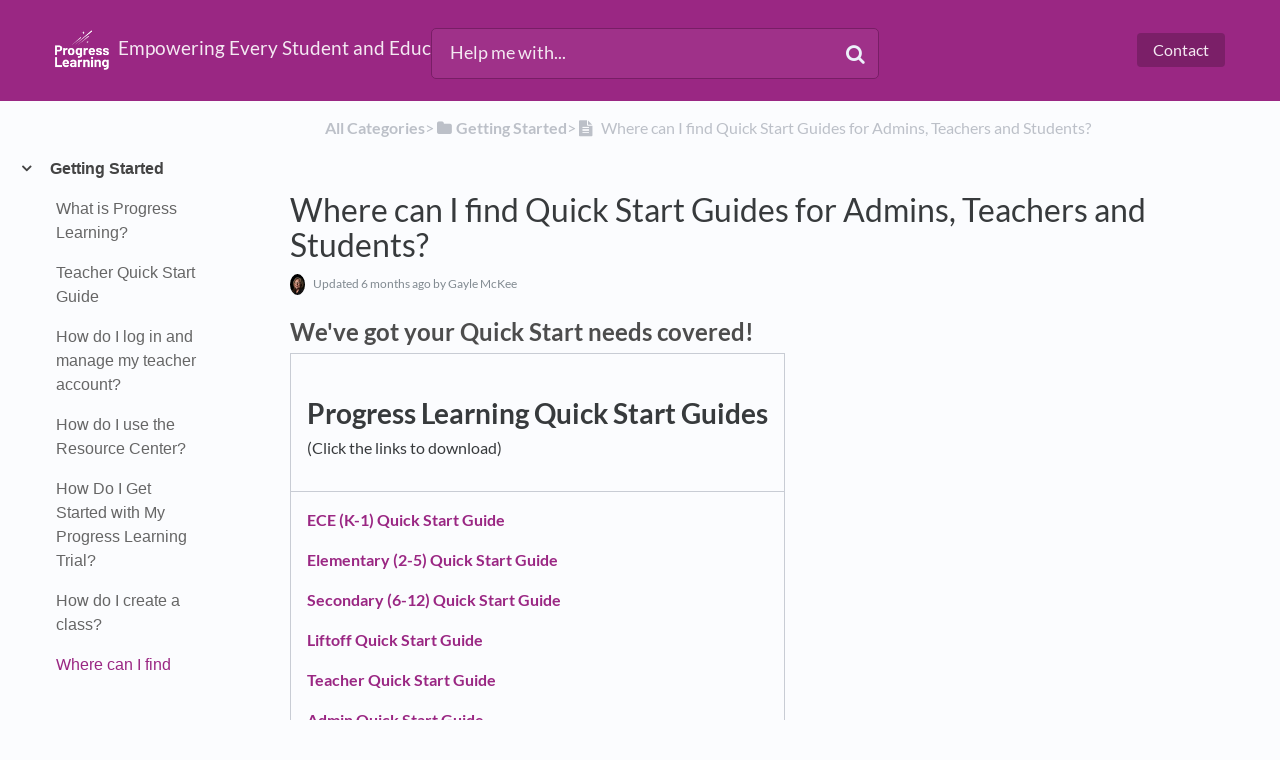

--- FILE ---
content_type: text/html; charset=utf-8
request_url: https://help.progresslearning.com/article/t8zikfbw2t-where-can-i-find-progress-learning-quick-start-guides-for-admins-teachers-and-students
body_size: 20580
content:
<!DOCTYPE html>

<html lang="en">
  <head>

        <title>Where can I find Quick Start Guides for Admins, Teachers and Students? - Empowering Every Student and Educator</title>
    

      <meta name="description" content="We&apos;ve got your Quick Start needs covered!. Progress Learning Quick Start Guides. (Click the links to download) ECE (K-1) Quick Start Guide Elementary (2-5) Quick Start Guide Secondary (6-12) Quick St…">

    <meta name="viewport" content="width=device-width, initial-scale=1">

      <link rel="shortcut icon" href="https://files.helpdocs.io/h2gjyvfekx/favico.png">

        <meta property="og:title" content="Where can I find Quick Start Guides for Admins, Teachers and Students?">
        <meta property="twitter:title" content="Where can I find Quick Start Guides for Admins, Teachers and Students?">
        <meta property="og:type" content="article">
        <meta property="twitter:card" content="summary_large_image">
        <meta property="og:image" content="https://files.helpdocs.io/h2gjyvfekx/logo.png?t=1651171529827">
        <meta property="twitter:image:src" content="https://files.helpdocs.io/h2gjyvfekx/logo.png?t=1651171529827">
        <meta property="og:url" content="https://help.progresslearning.com/article/t8zikfbw2t-where-can-i-find-progress-learning-quick-start-guides-for-admins-teachers-and-students">
        <meta property="twitter:site" content="https://help.progresslearning.com">
        <meta property="article:published_time" content="2023-07-17T16:39:53Z">
        <meta property="article:modified_time" content="2025-07-21T20:19:18Z">
        <meta property="og:site_name" content="Empowering Every Student and Educator">
    

      <script type="application/ld+json">{"@context":"http://schema.org","@type":"TechArticle","articleBody":"We've got your Quick Start needs covered!. Progress Learning Quick Start Guides. (Click the links to download) ECE (K-1) Quick Start Guide Elementary (2-5) Quick Start Guide Secondary (6-12) Quick Start Guide Liftoff Quick Start Guide Teacher Quick Start Guide Admin Quick Start Guide District Admin Quick Start Guide","articleSection":"Getting Started","author":{"@type":"Person","image":"https://files.helpdocs.io/h2gjyvfekx/other/1768597801060/img-6766.jpg","name":"Gayle McKee"},"dateCreated":"2023-07-17T16:39:53Z","dateModified":"2025-07-21T20:19:18Z","datePublished":"2023-07-17T16:39:53Z","headline":"Where can I find Quick Start Guides for Admins, Teachers and Students?","mainEntityOfPage":"https://help.progresslearning.com/article/t8zikfbw2t-where-can-i-find-progress-learning-quick-start-guides-for-admins-teachers-and-students","publisher":{"@type":"Organization","logo":"https://files.helpdocs.io/h2gjyvfekx/logo.png?t=1651171529827","name":"educationgalaxysupport"},"url":"https://help.progresslearning.com/article/t8zikfbw2t-where-can-i-find-progress-learning-quick-start-guides-for-admins-teachers-and-students","version":12,"wordCount":49}</script>

      <link rel="canonical" href="https://help.progresslearning.com/article/t8zikfbw2t-where-can-i-find-progress-learning-quick-start-guides-for-admins-teachers-and-students">


    


    <link rel="stylesheet" href="https://cdn.helpdocs.io/css/bootstrap.min.css?v=1765798018">
    <link rel="stylesheet" href="https://cdn.helpdocs.io/css/font-awesome.min.css?v=1765798018">
    <link rel="stylesheet" href="https://cdn.helpdocs.io/css/tether.min.css?v=1765798018">
    <link rel="stylesheet" href="https://cdn.helpdocs.io/css/glyphicons.css?v=1765798018">
    <link rel="stylesheet" href="https://cdn.helpdocs.io/css/highlightjs-github-gist.min.css?v=1765798018">

      <link rel="stylesheet" href="https://cdn.helpdocs.io/css/v3/bars.min.css?v=1765798018">

      <style>
        #main[data-hd-template="barsv3"].hvr-card:hover,
#main[data-hd-template="barsv3"].hvr-card:focus,
#main[data-hd-template="barsv3"].hvr-card:active {
  border-color: #9A2783 !important;
}
#main[data-hd-template="barsv3"].hvr-card h3.card-title {
  color: #9A2783 !important;
}
#main[data-hd-template="barsv3"] nav a,
#main[data-hd-template="barsv3"] nav .nav-items a.btn-contact,
#main[data-hd-template="barsv3"] nav .navbar-brand,
#main[data-hd-template="barsv3"] nav .navbar-brand b {
  color: #f4e9f2 !important;
}
#main[data-hd-template="barsv3"] nav .nav-items a.btn-contact {
  background-color: #7b1f68 !important;
}
#main[data-hd-template="barsv3"] #header {
  background-color: #9A2783 !important;
}
#main[data-hd-template="barsv3"] #header #top-articles-container p,
#main[data-hd-template="barsv3"] #header #top-articles-container span.top-article a {
  color: #f4e9f2 !important;
}
#main[data-hd-template="barsv3"] #header input {
  background-color: #9f3189 !important;
  color: #f4e9f2 !important;
}
#main[data-hd-template="barsv3"] #header input::-webkit-input-placeholder {
  color: #f4e9f2 !important;
}
#main[data-hd-template="barsv3"] #header input:-moz-placeholder {
  color: #f4e9f2 !important;
}
#main[data-hd-template="barsv3"] #header input::-moz-placeholder {
  color: #f4e9f2 !important;
}
#main[data-hd-template="barsv3"] #header input:-ms-input-placeholder {
  color: #f4e9f2 !important;
}
#main[data-hd-template="barsv3"] #header .btn.btn-secondary {
  color: #f4e9f2 !important;
  background-color: #7b1f68 !important;
}
#main[data-hd-template="barsv3"] #header input,
#main[data-hd-template="barsv3"] #header .btn.btn-secondary {
  border: 1px solid #781e66 !important;
}
#main[data-hd-template="barsv3"] #header #search-container {
  color: #f4e9f2 !important;
}
#main[data-hd-template="barsv3"] #header #searchresults a {
  color: #9A2783 !important;
}
#main[data-hd-template="barsv3"] #header-text {
  color: #f4e9f2 !important;
}
#main[data-hd-template="barsv3"] #sidebar::-webkit-scrollbar-track {
  -webkit-box-shadow: inset 0 0 6px rgba(154, 39, 131, 0.3) !important;
  background-color: #e0bed9 !important;
}
#main[data-hd-template="barsv3"] #sidebar::-webkit-scrollbar {
  background-color: #e0bed9 !important;
}
#main[data-hd-template="barsv3"] #sidebar::-webkit-scrollbar-thumb {
  background-color: #9A2783 !important;
}
#main[data-hd-template="barsv3"] #sidebar .current,
#main[data-hd-template="barsv3"] #sidebar .current p {
  color: #9A2783 !important;
}
button#contact-form-submit {
  background-color: #9A2783 !important;
  border-color: #7b1f68 !important;
  color: #f4e9f2 !important;
}
#main[data-hd-template="barsv3"] #article blockquote {
  border-color: #9A2783 !important;
}
#main[data-hd-template="barsv3"] #article .card a,
#main[data-hd-template="barsv3"] #article .card * > a {
  color: #9A2783;
}
#main[data-hd-template="barsv3"] #article ol > li:before {
  color: #f4e9f2 !important;
  background-color: #9A2783 !important;
}
#main[data-hd-template="barsv3"] #toc.inline-toc {
  border-left: 3px solid #9A2783 !important;
}
#main[data-hd-template="barsv3"] #toc-sidebar-placeholder li,
#main[data-hd-template="barsv3"] #toc-sidebar-placeholder ul,
#main[data-hd-template="barsv3"] #toc-sidebar-placeholder a,
#main[data-hd-template="barsv3"] #toc-sidebar-placeholder * > a {
  color: #9A2783 !important;
}
#main[data-hd-template="barsv3"] #toc-sidebar-placeholder::-webkit-scrollbar-track {
  -webkit-box-shadow: inset 0 0 6px rgba(154, 39, 131, 0.3) !important;
  background-color: #e0bed9 !important;
}
#main[data-hd-template="barsv3"] #toc-sidebar-placeholder::-webkit-scrollbar {
  background-color: #e0bed9 !important;
}
#main[data-hd-template="barsv3"] #toc-sidebar-placeholder::-webkit-scrollbar-thumb {
  background-color: #9A2783 !important;
}
#main[data-hd-template="barsv3"] #home #categories #category h3.card-title,
#main[data-hd-template="barsv3"] #category #articles h3.card-title,
#main[data-hd-template="barsv3"] #category #subcategories #subcategory h3.card-title,
#main[data-hd-template="barsv3"] #article #body p > a,
#main[data-hd-template="barsv3"] #article #body li > a,
#main[data-hd-template="barsv3"] #article #feedback .btn-group .btn i:hover,
#main[data-hd-template="barsv3"] #article #feedback .btn-group .btn i:focus,
#main[data-hd-template="barsv3"] #article #feedback .btn-group .btn i:active,
#main[data-hd-template="barsv3"] #header #searchresults #articles h3 {
  color: #9A2783 !important;
}
#main[data-hd-template="barsv3"] #article #body a.articleButton button {
  background-color: #9A2783;
  color: #f4e9f2;
}
#main[data-hd-template="barsv3"] #article #body a.articleButton button:hover {
  background-color: #7b1f68;
}
#main[data-hd-template="barsv3"] #article #body a.articleButton button:focus {
  outline: 5px auto #7b1f68 !important;
}

.cc-revoke, .cc-allow {
  background-color: #9A2783;
}
.cc-window {
  border-top-color: #9A2783 !important;
}
.cc-dismiss, .cc-deny {
  color: #7b1f68;
}
.cc-dismiss, .cc-deny {
  background-color: rgba(244, 233, 242);
}
.cc-revoke, .cc-allow {
  color: #f4e9f2 !important;
  background-color: #9A2783 !important;
}

#main[data-hd-template="barsv3"] #article #body details {
  background-color: rgba(154, 39, 131,.15);
}

#main[data-hd-template="barsv3"] #article #body details summary {
  color: #9A2783 !important;
}

#main[data-hd-template="barsv3"] #article #body details summary:focus {
  outline: 1px auto #9A2783 !important;
}
      </style>

        <style>
          /* For image lightbox */
.mfp-bg { z-index: 9999 !important; }
.mfp-wrap { z-index: 10000 !important; }
.lightbox:focus { outline: none !important; }
        </style>
    

    

    <script src="https://cdn.helpdocs.io/js/jquery.min.js?v=1765798018"></script>

        <link href="https://cdnjs.cloudflare.com/ajax/libs/magnific-popup.js/1.1.0/magnific-popup.min.css" type="text/css" rel="stylesheet">
<script src="https://cdnjs.cloudflare.com/ajax/libs/magnific-popup.js/1.1.0/jquery.magnific-popup.min.js" type="text/javascript"></script>
<script type="text/javascript">
    (function() {
        $(function() {
          $('#article img').each(function() {
            $(this).wrap('<a></a>');
            $(this).parent().addClass('lightbox').attr('href', $(this).attr('src'));
          });
          $('.lightbox').magnificPopup({
              type: 'image',
              closeOnContentClick: true,
              mainClass: 'mfp-img-mobile',
              image: {
                  verticalFit: true
              }
          });
        });
    })();
</script>
    







    

    <meta property="hd-render" content="hbs">

  </head>

  <body
    data-article-id="t8zikfbw2t"
    data-category-id="gtihb99atd"
    data-search-term="undefined"
    data-original-search-term="undefined"
    data-search-result-count="undefined"
    data-language-code=""
    data-default-language-code="en"
    data-account-id="h2gjyvfekx"
    data-domain="help.progresslearning.com"
    data-home-path="/"
    data-search-placeholder="Help me with..."
    data-see-more-results-string="See more results"
    data-no-articles-found-string="No articles found"
  >

    <div id="main" data-hd-template="barsv3">
      <div id="header">
        <div class="container-fluid">
          <nav class="navbar navbar-light bg-faded">
            <a class="navbar-brand" href="/">
              <span>
                  <img class="img-responsive logo" src="https://files.helpdocs.io/h2gjyvfekx/logo.png?t=1651171529827">
                
                  <b>Empowering Every Student and Educator</b>
              </span>
            </a>
            <div class="spacer"></div>
            <div class="nav-items">
              <ul class="nav navbar-nav">
      
                                    <li class="nav-item">
                  
                  
                  
                  
                  
                        <a
                          id="contact-modal-trigger"
                          class="btn btn-primary btn-contact nav-link"
                          role="button"
                          href="#"
                          data-toggle="modal"
                          data-target="#contact-modal"
                          data-popup-trigger="contact-modal"
                        >Contact</a>
                    
                </li>
              </ul>
            </div>
          </nav>
        </div>
        <div id="search-container" class="container-fluid search-responsive">
          <div class="row">
            <div class="col-xs-12 col-md-6 offset-md-3">
              <div id="instant-search">
                <form action="/search" method="GET">
                  <input id="hd-query" name="query" placeholder="Help me with...">
                </form>
              </div>
              <span class="fa fa-search"></span>
            </div>
          </div>
        </div>
        <div id="searchresults" class="container-fluid">
          <div id="articles" class="row">
            <div class="col-xs-12 col-md-10 offset-md-1 col-lg-8 offset-lg-2">
              <div id="hits"></div>
            </div>
          </div>
        </div>
      
      </div>
      
      
      <div class="container-fluid">
        <div id="content">
          <style>
            #toc::before {
              content: 'Table of Contents' !important;
            }
          </style>
          
          <div class="container-fluid">
            <div class="row">
              <div class="hidden-sm-down col-md-3 col-xl-2 left-col">
                  <div id="sidebar">
                          <a
                            class="sidebar-category"
                            href="#category-gtihb99atd-items"
                            data-toggle="collapse"
                            aria-expanded="false"
                            aria-controls="category-gtihb99atd-items"
                          >
                            <p
                              id="category-gtihb99atd-title"
                              style="margin-left: 0em !important; font-size: 1em !important;"
                                class="expanded"
                              onclick="toggleCategoryIcon(event, 'gtihb99atd')"
                            >
                              Getting Started
                            </p>
                          </a>
                          <div
                            id="category-gtihb99atd-items"
                            class="collapse in "
                            data-toggle="collapse"
                          >
                        
                              <a
                                class="sidebar-article"
                                href="/article/abi23rid0n-what-is-progress-learning"
                                onclick="window.location.href='/article/abi23rid0n-what-is-progress-learning'"
                              >
                                <p style="margin-left: 0.5em !important; font-size: 0.95 !important;">
                                  What is Progress Learning?
                                </p>
                              </a>
                              <a
                                class="sidebar-article"
                                href="/article/x6rn6clyve-teacher-quick-start-guide"
                                onclick="window.location.href='/article/x6rn6clyve-teacher-quick-start-guide'"
                              >
                                <p style="margin-left: 0.5em !important; font-size: 0.95 !important;">
                                  Teacher Quick Start Guide
                                </p>
                              </a>
                              <a
                                class="sidebar-article"
                                href="/article/6giafb5pq4-how-do-i-log-in"
                                onclick="window.location.href='/article/6giafb5pq4-how-do-i-log-in'"
                              >
                                <p style="margin-left: 0.5em !important; font-size: 0.95 !important;">
                                  How do I log in and manage my teacher account?
                                </p>
                              </a>
                              <a
                                class="sidebar-article"
                                href="/article/7o7s1t7ul9-how-do-i-use-the-new-resource-center"
                                onclick="window.location.href='/article/7o7s1t7ul9-how-do-i-use-the-new-resource-center'"
                              >
                                <p style="margin-left: 0.5em !important; font-size: 0.95 !important;">
                                  How do I use the Resource Center?
                                </p>
                              </a>
                              <a
                                class="sidebar-article"
                                href="/article/pke0x5v14t-how-do-i-get-started-with-my-progress-learning-trial"
                                onclick="window.location.href='/article/pke0x5v14t-how-do-i-get-started-with-my-progress-learning-trial'"
                              >
                                <p style="margin-left: 0.5em !important; font-size: 0.95 !important;">
                                  How Do I Get Started with My Progress Learning Trial?
                                </p>
                              </a>
                              <a
                                class="sidebar-article"
                                href="/article/q46r1oz9d8-how-do-i-create-a-class"
                                onclick="window.location.href='/article/q46r1oz9d8-how-do-i-create-a-class'"
                              >
                                <p style="margin-left: 0.5em !important; font-size: 0.95 !important;">
                                  How do I create a class?
                                </p>
                              </a>
                              <a
                                class="sidebar-article current"
                                href="/article/t8zikfbw2t-where-can-i-find-progress-learning-quick-start-guides-for-admins-teachers-and-students"
                                onclick="window.location.href='/article/t8zikfbw2t-where-can-i-find-progress-learning-quick-start-guides-for-admins-teachers-and-students'"
                              >
                                <p style="margin-left: 0.5em !important; font-size: 0.95 !important;">
                                  Where can I find Quick Start Guides for Admins, Teachers and Students?
                                </p>
                              </a>
                              <a
                                class="sidebar-article"
                                href="/article/xzk6dghq85-how-can-i-implement-progress-learning-day-to-day"
                                onclick="window.location.href='/article/xzk6dghq85-how-can-i-implement-progress-learning-day-to-day'"
                              >
                                <p style="margin-left: 0.5em !important; font-size: 0.95 !important;">
                                  How do I start implementing Progress Learning day-to-day?
                                </p>
                              </a>
                              <a
                                class="sidebar-article"
                                href="/article/j8wd3du1c0-how-do-i-introduce-progress-learning-to-my-students"
                                onclick="window.location.href='/article/j8wd3du1c0-how-do-i-introduce-progress-learning-to-my-students'"
                              >
                                <p style="margin-left: 0.5em !important; font-size: 0.95 !important;">
                                  How do I introduce Progress Learning to my students?
                                </p>
                              </a>
                              <a
                                class="sidebar-article"
                                href="/article/vui70vo6r8-assessments-versus-assignments-what-is-the-difference"
                                onclick="window.location.href='/article/vui70vo6r8-assessments-versus-assignments-what-is-the-difference'"
                              >
                                <p style="margin-left: 0.5em !important; font-size: 0.95 !important;">
                                  Assessments versus Assignments- What is the difference?
                                </p>
                              </a>
                              <a
                                class="sidebar-article"
                                href="/article/9qso5f99z0-how-do-i-print-student-id-cards"
                                onclick="window.location.href='/article/9qso5f99z0-how-do-i-print-student-id-cards'"
                              >
                                <p style="margin-left: 0.5em !important; font-size: 0.95 !important;">
                                  Classroom Management Tools and Settings
                                </p>
                              </a>
                              <a
                                class="sidebar-article"
                                href="/article/8svrz4twrc-where-can-i-find-help-with-the-platform"
                                onclick="window.location.href='/article/8svrz4twrc-where-can-i-find-help-with-the-platform'"
                              >
                                <p style="margin-left: 0.5em !important; font-size: 0.95 !important;">
                                  Where can I find help with the platform?
                                </p>
                              </a>
                              <a
                                class="sidebar-article"
                                href="/article/r37ho3zz7b-how-can-i-save-time-by-letting-clever-handle-my-rostering-in-progress-learning"
                                onclick="window.location.href='/article/r37ho3zz7b-how-can-i-save-time-by-letting-clever-handle-my-rostering-in-progress-learning'"
                              >
                                <p style="margin-left: 0.5em !important; font-size: 0.95 !important;">
                                  How can I save time by letting Clever handle my rostering in Progress Learning?
                                </p>
                              </a>
                          </div>
                      
                          <a
                            class="sidebar-category"
                            href="#category-da98hlfw2g-items"
                            data-toggle="collapse"
                            aria-expanded="false"
                            aria-controls="category-da98hlfw2g-items"
                          >
                            <p
                              id="category-da98hlfw2g-title"
                              style="margin-left: 0em !important; font-size: 1em !important;"
                              onclick="toggleCategoryIcon(event, 'da98hlfw2g')"
                            >
                              Instructional Resources
                            </p>
                          </a>
                          <div
                            id="category-da98hlfw2g-items"
                            class="collapse"
                            data-toggle="collapse"
                          >
                        
                              <a
                                class="sidebar-article"
                                href="/article/8xjbcz6pxx-spring-activities-with-progress-learning"
                                onclick="window.location.href='/article/8xjbcz6pxx-spring-activities-with-progress-learning'"
                              >
                                <p style="margin-left: 0.5em !important; font-size: 0.95 !important;">
                                  Spring Activities With Progress Learning
                                </p>
                              </a>
                              <a
                                class="sidebar-article"
                                href="/article/5bj0fn2psf-what-classroom-resources-are-available-in-progress-learning"
                                onclick="window.location.href='/article/5bj0fn2psf-what-classroom-resources-are-available-in-progress-learning'"
                              >
                                <p style="margin-left: 0.5em !important; font-size: 0.95 !important;">
                                  What Instructional Resources are available in Progress Learning?
                                </p>
                              </a>
                              <a
                                class="sidebar-article"
                                href="/article/2397p0srkq-how-do-i-use-the-bell-ringer-feature"
                                onclick="window.location.href='/article/2397p0srkq-how-do-i-use-the-bell-ringer-feature'"
                              >
                                <p style="margin-left: 0.5em !important; font-size: 0.95 !important;">
                                  How do I use the Bell Ringer feature?
                                </p>
                              </a>
                              <a
                                class="sidebar-article"
                                href="/article/ko0m4pw4gx-how-can-i-use-the-green-dot-challenge-in-my-classroom"
                                onclick="window.location.href='/article/ko0m4pw4gx-how-can-i-use-the-green-dot-challenge-in-my-classroom'"
                              >
                                <p style="margin-left: 0.5em !important; font-size: 0.95 !important;">
                                  How can I use the Green Dot Challenge™ in my Classroom?
                                </p>
                              </a>
                              <a
                                class="sidebar-article"
                                href="/article/3ajdklr3z8-how-do-i-use-teacher-chat"
                                onclick="window.location.href='/article/3ajdklr3z8-how-do-i-use-teacher-chat'"
                              >
                                <p style="margin-left: 0.5em !important; font-size: 0.95 !important;">
                                  How do I message my students?
                                </p>
                              </a>
                              <a
                                class="sidebar-article"
                                href="/article/kn5eq1ios1-how-do-i-access-class-activities"
                                onclick="window.location.href='/article/kn5eq1ios1-how-do-i-access-class-activities'"
                              >
                                <p style="margin-left: 0.5em !important; font-size: 0.95 !important;">
                                  How do I access Class Activities?
                                </p>
                              </a>
                              <a
                                class="sidebar-article"
                                href="/article/lzxtcqj07t-what-supersheets-are-available-for-grades-2-8"
                                onclick="window.location.href='/article/lzxtcqj07t-what-supersheets-are-available-for-grades-2-8'"
                              >
                                <p style="margin-left: 0.5em !important; font-size: 0.95 !important;">
                                  What are SuperSheets?
                                </p>
                              </a>
                              <a
                                class="sidebar-article"
                                href="/article/oh34o7wn7z-student-data-goal-setting-templates"
                                onclick="window.location.href='/article/oh34o7wn7z-student-data-goal-setting-templates'"
                              >
                                <p style="margin-left: 0.5em !important; font-size: 0.95 !important;">
                                  Student Data Goal Setting Templates and Intervention Choice Boards
                                </p>
                              </a>
                              <a
                                class="sidebar-article"
                                href="/article/mt4k94siwj-how-do-i-access-videos"
                                onclick="window.location.href='/article/mt4k94siwj-how-do-i-access-videos'"
                              >
                                <p style="margin-left: 0.5em !important; font-size: 0.95 !important;">
                                  How do teachers and students access Videos?
                                </p>
                              </a>
                              <a
                                class="sidebar-article"
                                href="/article/7o6wyhhahy-how-do-i-implement-my-valentine-buddy-with-my-class"
                                onclick="window.location.href='/article/7o6wyhhahy-how-do-i-implement-my-valentine-buddy-with-my-class'"
                              >
                                <p style="margin-left: 0.5em !important; font-size: 0.95 !important;">
                                  How do I implement &quot;My Valentine Buddy&quot; with my class?
                                </p>
                              </a>
                              <a
                                class="sidebar-article"
                                href="/article/210pdcey57-beginning-of-the-year-student-activities"
                                onclick="window.location.href='/article/210pdcey57-beginning-of-the-year-student-activities'"
                              >
                                <p style="margin-left: 0.5em !important; font-size: 0.95 !important;">
                                  Beginning of the Year Student Instructional Activities
                                </p>
                              </a>
                              <a
                                class="sidebar-article"
                                href="/article/vxs6d38r7u-how-do-i-use-the-march-madness-with-progress-learning-activity-with-my-class"
                                onclick="window.location.href='/article/vxs6d38r7u-how-do-i-use-the-march-madness-with-progress-learning-activity-with-my-class'"
                              >
                                <p style="margin-left: 0.5em !important; font-size: 0.95 !important;">
                                  How do I use the &quot;March Madness With Progress Learning&quot; activity in my classroom?
                                </p>
                              </a>
                              <a
                                class="sidebar-article"
                                href="/article/me180vygz8-how-can-i-create-an-assignment-for-whole-group-instruction"
                                onclick="window.location.href='/article/me180vygz8-how-can-i-create-an-assignment-for-whole-group-instruction'"
                              >
                                <p style="margin-left: 0.5em !important; font-size: 0.95 !important;">
                                  How can I use Progress Learning for whole group instruction?
                                </p>
                              </a>
                              <a
                                class="sidebar-article"
                                href="/article/jsfvvldbgc-where-can-we-find-act-sat-content"
                                onclick="window.location.href='/article/jsfvvldbgc-where-can-we-find-act-sat-content'"
                              >
                                <p style="margin-left: 0.5em !important; font-size: 0.95 !important;">
                                  Do you have ACT/SAT practice tests?
                                </p>
                              </a>
                              <a
                                class="sidebar-article"
                                href="/article/ua86trd2lq-what-is-the-difference-between-the-galaxy-star-vs-the-green-dot-challenge"
                                onclick="window.location.href='/article/ua86trd2lq-what-is-the-difference-between-the-galaxy-star-vs-the-green-dot-challenge'"
                              >
                                <p style="margin-left: 0.5em !important; font-size: 0.95 !important;">
                                  What is the difference between the Galaxy Star Challenge and the Green Dot Challenge?
                                </p>
                              </a>
                          </div>
                      
                          <a
                            class="sidebar-category"
                            href="#category-qfelm89s9g-items"
                            data-toggle="collapse"
                            aria-expanded="false"
                            aria-controls="category-qfelm89s9g-items"
                          >
                            <p
                              id="category-qfelm89s9g-title"
                              style="margin-left: 0em !important; font-size: 1em !important;"
                              onclick="toggleCategoryIcon(event, 'qfelm89s9g')"
                            >
                              Implementation and Best Practices
                            </p>
                          </a>
                          <div
                            id="category-qfelm89s9g-items"
                            class="collapse"
                            data-toggle="collapse"
                          >
                        
                              <a
                                class="sidebar-article"
                                href="/article/8ljzefsnbm-how-can-i-set-up-a-bulletin-board"
                                onclick="window.location.href='/article/8ljzefsnbm-how-can-i-set-up-a-bulletin-board'"
                              >
                                <p style="margin-left: 0.5em !important; font-size: 0.95 !important;">
                                  K-12 Bulletin Boards and Alien Ranking Cards
                                </p>
                              </a>
                              <a
                                class="sidebar-article"
                                href="/article/47gba24d48-what-are-the-best-practices-for-implementation"
                                onclick="window.location.href='/article/47gba24d48-what-are-the-best-practices-for-implementation'"
                              >
                                <p style="margin-left: 0.5em !important; font-size: 0.95 !important;">
                                  What are the best practices for implementation?
                                </p>
                              </a>
                              <a
                                class="sidebar-article"
                                href="/article/8ac46su88c-how-do-i-create-shortcuts"
                                onclick="window.location.href='/article/8ac46su88c-how-do-i-create-shortcuts'"
                              >
                                <p style="margin-left: 0.5em !important; font-size: 0.95 !important;">
                                  How do I create Shortcuts?
                                </p>
                              </a>
                              <a
                                class="sidebar-article"
                                href="/article/jdqyqsrk9n-how-do-i-implement-with-k-1-students"
                                onclick="window.location.href='/article/jdqyqsrk9n-how-do-i-implement-with-k-1-students'"
                              >
                                <p style="margin-left: 0.5em !important; font-size: 0.95 !important;">
                                  How do I implement the program with K-1 students?
                                </p>
                              </a>
                              <a
                                class="sidebar-article"
                                href="/article/mcgcx3xjty-how-can-i-prepare-for-end-of-year-testing-and-summer-school"
                                onclick="window.location.href='/article/mcgcx3xjty-how-can-i-prepare-for-end-of-year-testing-and-summer-school'"
                              >
                                <p style="margin-left: 0.5em !important; font-size: 0.95 !important;">
                                  How can I prepare for end of year testing?
                                </p>
                              </a>
                              <a
                                class="sidebar-article"
                                href="/article/osj1koengs-progress-learning-school-toggle"
                                onclick="window.location.href='/article/osj1koengs-progress-learning-school-toggle'"
                              >
                                <p style="margin-left: 0.5em !important; font-size: 0.95 !important;">
                                  Progress Learning School Toggle
                                </p>
                              </a>
                              <a
                                class="sidebar-article"
                                href="/article/l7mpi6tt1z-where-can-i-find-family-letters-and-other-home-school-connection-resources"
                                onclick="window.location.href='/article/l7mpi6tt1z-where-can-i-find-family-letters-and-other-home-school-connection-resources'"
                              >
                                <p style="margin-left: 0.5em !important; font-size: 0.95 !important;">
                                  Where can I find family letters and resources?
                                </p>
                              </a>
                              <a
                                class="sidebar-article"
                                href="/article/syy023zfn0-how-can-i-use-progress-learning-for-targeted-tutoring"
                                onclick="window.location.href='/article/syy023zfn0-how-can-i-use-progress-learning-for-targeted-tutoring'"
                              >
                                <p style="margin-left: 0.5em !important; font-size: 0.95 !important;">
                                  How can I use Progress Learning for targeted tutoring in the classroom?
                                </p>
                              </a>
                              <a
                                class="sidebar-article"
                                href="/article/x3vf012auu-where-can-i-find-a-progress-learning-lesson-planning-template"
                                onclick="window.location.href='/article/x3vf012auu-where-can-i-find-a-progress-learning-lesson-planning-template'"
                              >
                                <p style="margin-left: 0.5em !important; font-size: 0.95 !important;">
                                  Where can I find a Progress Learning lesson planning template?
                                </p>
                              </a>
                              <a
                                class="sidebar-article"
                                href="/article/uv5jw5eiwr-how-do-i-encourage-summer-learning-at-home-with-progress-learning"
                                onclick="window.location.href='/article/uv5jw5eiwr-how-do-i-encourage-summer-learning-at-home-with-progress-learning'"
                              >
                                <p style="margin-left: 0.5em !important; font-size: 0.95 !important;">
                                  How do I encourage summer practice at home with Progress Learning?
                                </p>
                              </a>
                              <a
                                class="sidebar-article"
                                href="/article/g7p8gase5r-how-can-i-use-progress-learning-for-summer-school"
                                onclick="window.location.href='/article/g7p8gase5r-how-can-i-use-progress-learning-for-summer-school'"
                              >
                                <p style="margin-left: 0.5em !important; font-size: 0.95 !important;">
                                  What resources are available for the summer months?
                                </p>
                              </a>
                              <a
                                class="sidebar-article"
                                href="/article/js359hngqv-how-do-i-enable-skills-practice-for-my-students-xvd-oyr"
                                onclick="window.location.href='/article/js359hngqv-how-do-i-enable-skills-practice-for-my-students-xvd-oyr'"
                              >
                                <p style="margin-left: 0.5em !important; font-size: 0.95 !important;">
                                  What is skills practice and how do I enable/disable for my students?
                                </p>
                              </a>
                              <a
                                class="sidebar-article"
                                href="/article/j7fy1n1t4g-think-or-swim"
                                onclick="window.location.href='/article/j7fy1n1t4g-think-or-swim'"
                              >
                                <p style="margin-left: 0.5em !important; font-size: 0.95 !important;">
                                  Classroom Game: Think or Swim
                                </p>
                              </a>
                              <a
                                class="sidebar-article"
                                href="/article/r0dgvt0f0t-what-s-new-in-progress-learning-for-the-2025-26-school-year"
                                onclick="window.location.href='/article/r0dgvt0f0t-what-s-new-in-progress-learning-for-the-2025-26-school-year'"
                              >
                                <p style="margin-left: 0.5em !important; font-size: 0.95 !important;">
                                  What&apos;s new in Progress Learning for the 2025-26 school year?
                                </p>
                              </a>
                          </div>
                      
                          <a
                            class="sidebar-category"
                            href="#category-fq8c6mgb6o-items"
                            data-toggle="collapse"
                            aria-expanded="false"
                            aria-controls="category-fq8c6mgb6o-items"
                          >
                            <p
                              id="category-fq8c6mgb6o-title"
                              style="margin-left: 0em !important; font-size: 1em !important;"
                              onclick="toggleCategoryIcon(event, 'fq8c6mgb6o')"
                            >
                              Class Center
                            </p>
                          </a>
                          <div
                            id="category-fq8c6mgb6o-items"
                            class="collapse"
                            data-toggle="collapse"
                          >
                        
                              <a
                                class="sidebar-article"
                                href="/article/5f24ituwjm-how-do-i-edit-or-delete-a-class"
                                onclick="window.location.href='/article/5f24ituwjm-how-do-i-edit-or-delete-a-class'"
                              >
                                <p style="margin-left: 0.5em !important; font-size: 0.95 !important;">
                                  How do I edit a class?
                                </p>
                              </a>
                              <a
                                class="sidebar-article"
                                href="/article/0mkb2ekuoj-how-do-i-archive-a-class"
                                onclick="window.location.href='/article/0mkb2ekuoj-how-do-i-archive-a-class'"
                              >
                                <p style="margin-left: 0.5em !important; font-size: 0.95 !important;">
                                  How do I archive, hide, or delete a class?
                                </p>
                              </a>
                              <a
                                class="sidebar-article"
                                href="/article/8gzs91stpp-how-do-i-share-a-class"
                                onclick="window.location.href='/article/8gzs91stpp-how-do-i-share-a-class'"
                              >
                                <p style="margin-left: 0.5em !important; font-size: 0.95 !important;">
                                  How do I add a co-teacher to my class?
                                </p>
                              </a>
                              <a
                                class="sidebar-article"
                                href="/article/dunfonnd0y-how-do-i-add-subjects-to-my-class"
                                onclick="window.location.href='/article/dunfonnd0y-how-do-i-add-subjects-to-my-class'"
                              >
                                <p style="margin-left: 0.5em !important; font-size: 0.95 !important;">
                                  How do I add subjects to or remove subjects from my class?
                                </p>
                              </a>
                              <a
                                class="sidebar-article"
                                href="/article/5ptwurarj6-how-do-i-lock-unlock-the-game-arcade"
                                onclick="window.location.href='/article/5ptwurarj6-how-do-i-lock-unlock-the-game-arcade'"
                              >
                                <p style="margin-left: 0.5em !important; font-size: 0.95 !important;">
                                  How do I lock/unlock the Game Arcade?
                                </p>
                              </a>
                              <a
                                class="sidebar-article"
                                href="/article/6qi0xc0jf3-how-can-i-add-a-student-to-my-class"
                                onclick="window.location.href='/article/6qi0xc0jf3-how-can-i-add-a-student-to-my-class'"
                              >
                                <p style="margin-left: 0.5em !important; font-size: 0.95 !important;">
                                  How do I add a student to my class?
                                </p>
                              </a>
                              <a
                                class="sidebar-article"
                                href="/article/1rnid0z5dg-how-do-i-join-a-class"
                                onclick="window.location.href='/article/1rnid0z5dg-how-do-i-join-a-class'"
                              >
                                <p style="margin-left: 0.5em !important; font-size: 0.95 !important;">
                                  How does a secondary student join a class?
                                </p>
                              </a>
                          </div>
                      
                          <a
                            class="sidebar-category"
                            href="#category-a0i3oup3zb-items"
                            data-toggle="collapse"
                            aria-expanded="false"
                            aria-controls="category-a0i3oup3zb-items"
                          >
                            <p
                              id="category-a0i3oup3zb-title"
                              style="margin-left: 0em !important; font-size: 1em !important;"
                              onclick="toggleCategoryIcon(event, 'a0i3oup3zb')"
                            >
                              Assessments
                            </p>
                          </a>
                          <div
                            id="category-a0i3oup3zb-items"
                            class="collapse"
                            data-toggle="collapse"
                          >
                        
                              <a
                                class="sidebar-article"
                                href="/article/5ivtomaet7-how-do-i-build-my-own-assessment"
                                onclick="window.location.href='/article/5ivtomaet7-how-do-i-build-my-own-assessment'"
                              >
                                <p style="margin-left: 0.5em !important; font-size: 0.95 !important;">
                                  How do I create an Assessment?
                                </p>
                              </a>
                              <a
                                class="sidebar-article"
                                href="/article/ex2zlewc6a-how-do-i-assign-state-practice-assessments"
                                onclick="window.location.href='/article/ex2zlewc6a-how-do-i-assign-state-practice-assessments'"
                              >
                                <p style="margin-left: 0.5em !important; font-size: 0.95 !important;">
                                  How do I assign state practice assessments?
                                </p>
                              </a>
                              <a
                                class="sidebar-article"
                                href="/article/jtob938v9g-how-do-i-create-a-boy-assessment"
                                onclick="window.location.href='/article/jtob938v9g-how-do-i-create-a-boy-assessment'"
                              >
                                <p style="margin-left: 0.5em !important; font-size: 0.95 !important;">
                                  How do I create a BOY (Beginning-of-year) assessment?
                                </p>
                              </a>
                              <a
                                class="sidebar-article"
                                href="/article/r64o44dacy-how-do-i-use-live-monitoring"
                                onclick="window.location.href='/article/r64o44dacy-how-do-i-use-live-monitoring'"
                              >
                                <p style="margin-left: 0.5em !important; font-size: 0.95 !important;">
                                  How do I use Live Monitoring?
                                </p>
                              </a>
                              <a
                                class="sidebar-article"
                                href="/article/5fnv2g5ww8-how-do-i-create-a-shared-assessment"
                                onclick="window.location.href='/article/5fnv2g5ww8-how-do-i-create-a-shared-assessment'"
                              >
                                <p style="margin-left: 0.5em !important; font-size: 0.95 !important;">
                                  How do I create a shared assessment and how can others find it?
                                </p>
                              </a>
                              <a
                                class="sidebar-article"
                                href="/article/fjmak16rxg-how-do-i-assign-an-assessment"
                                onclick="window.location.href='/article/fjmak16rxg-how-do-i-assign-an-assessment'"
                              >
                                <p style="margin-left: 0.5em !important; font-size: 0.95 !important;">
                                  How do I assign District, School and Class assessments?
                                </p>
                              </a>
                              <a
                                class="sidebar-article"
                                href="/article/kr3lg41tbh-how-do-i-delete-a-student-s-current-score-for-an-assessment"
                                onclick="window.location.href='/article/kr3lg41tbh-how-do-i-delete-a-student-s-current-score-for-an-assessment'"
                              >
                                <p style="margin-left: 0.5em !important; font-size: 0.95 !important;">
                                  How do I reset a student&apos;s current score for an assessment?
                                </p>
                              </a>
                              <a
                                class="sidebar-article"
                                href="/article/pr7mq7l1fl-how-can-i-replace-with-a-similar-question-when-building-an-assessment"
                                onclick="window.location.href='/article/pr7mq7l1fl-how-can-i-replace-with-a-similar-question-when-building-an-assessment'"
                              >
                                <p style="margin-left: 0.5em !important; font-size: 0.95 !important;">
                                  How do I use the &quot;replace question&quot; feature?
                                </p>
                              </a>
                              <a
                                class="sidebar-article"
                                href="/article/nhal55vr07-how-do-i-activate-the-diagnostic-post-test"
                                onclick="window.location.href='/article/nhal55vr07-how-do-i-activate-the-diagnostic-post-test'"
                              >
                                <p style="margin-left: 0.5em !important; font-size: 0.95 !important;">
                                  What types of diagnostic tests are available in Progress Learning?
                                </p>
                              </a>
                              <a
                                class="sidebar-article"
                                href="/article/k1wdqqozb0-how-do-i-share-an-assessment-with-another-teacher"
                                onclick="window.location.href='/article/k1wdqqozb0-how-do-i-share-an-assessment-with-another-teacher'"
                              >
                                <p style="margin-left: 0.5em !important; font-size: 0.95 !important;">
                                  How do I share an assessment that has already been created?
                                </p>
                              </a>
                              <a
                                class="sidebar-article"
                                href="/article/pa8foyd93b-how-do-i-view-the-details-of-a-custom-assessment"
                                onclick="window.location.href='/article/pa8foyd93b-how-do-i-view-the-details-of-a-custom-assessment'"
                              >
                                <p style="margin-left: 0.5em !important; font-size: 0.95 !important;">
                                  How do I see teacher created assessment blueprints?
                                </p>
                              </a>
                              <a
                                class="sidebar-article"
                                href="/article/q76tk7rvgy-how-do-i-add-my-authored-questions-to-an-assessment"
                                onclick="window.location.href='/article/q76tk7rvgy-how-do-i-add-my-authored-questions-to-an-assessment'"
                              >
                                <p style="margin-left: 0.5em !important; font-size: 0.95 !important;">
                                  How do I add &quot;My Authored Questions&quot; to an assessment?
                                </p>
                              </a>
                              <a
                                class="sidebar-article"
                                href="/article/qoh3ku3fl8-how-can-i-organize-my-assessments"
                                onclick="window.location.href='/article/qoh3ku3fl8-how-can-i-organize-my-assessments'"
                              >
                                <p style="margin-left: 0.5em !important; font-size: 0.95 !important;">
                                  How do I organize my assessments?
                                </p>
                              </a>
                              <a
                                class="sidebar-article"
                                href="/article/uxxgpmjg2d-how-do-i-find-assessment-codes"
                                onclick="window.location.href='/article/uxxgpmjg2d-how-do-i-find-assessment-codes'"
                              >
                                <p style="margin-left: 0.5em !important; font-size: 0.95 !important;">
                                  What are assessment codes and how do I use them?
                                </p>
                              </a>
                              <a
                                class="sidebar-article"
                                href="/article/wfeevjv2lx-what-are-the-actions"
                                onclick="window.location.href='/article/wfeevjv2lx-what-are-the-actions'"
                              >
                                <p style="margin-left: 0.5em !important; font-size: 0.95 !important;">
                                  What functions are available in the &quot;Action&quot; column of Assessment Bank?
                                </p>
                              </a>
                              <a
                                class="sidebar-article"
                                href="/article/yzq52mb9e1-how-do-i-change-assessment-settings"
                                onclick="window.location.href='/article/yzq52mb9e1-how-do-i-change-assessment-settings'"
                              >
                                <p style="margin-left: 0.5em !important; font-size: 0.95 !important;">
                                  How do I change assessment settings?
                                </p>
                              </a>
                              <a
                                class="sidebar-article"
                                href="/article/nljyq04dz8-how-do-i-build-a-passage-based-test-for-ela"
                                onclick="window.location.href='/article/nljyq04dz8-how-do-i-build-a-passage-based-test-for-ela'"
                              >
                                <p style="margin-left: 0.5em !important; font-size: 0.95 !important;">
                                  How do I build a passage based test for ELA?
                                </p>
                              </a>
                              <a
                                class="sidebar-article"
                                href="/article/9mutsdx0ef-how-do-i-flag-questions-as-favorites-and-how-do-i-find-them-later"
                                onclick="window.location.href='/article/9mutsdx0ef-how-do-i-flag-questions-as-favorites-and-how-do-i-find-them-later'"
                              >
                                <p style="margin-left: 0.5em !important; font-size: 0.95 !important;">
                                  How do I use &quot;Favorite&quot; questions in Progress Learning?
                                </p>
                              </a>
                              <a
                                class="sidebar-article"
                                href="/article/knht7omb60-how-do-i-delete-an-assessment"
                                onclick="window.location.href='/article/knht7omb60-how-do-i-delete-an-assessment'"
                              >
                                <p style="margin-left: 0.5em !important; font-size: 0.95 !important;">
                                  How do I delete an assessment?
                                </p>
                              </a>
                              <a
                                class="sidebar-article"
                                href="/article/hmreei872d-how-do-i-reset-or-delete-a-diagnostic-test"
                                onclick="window.location.href='/article/hmreei872d-how-do-i-reset-or-delete-a-diagnostic-test'"
                              >
                                <p style="margin-left: 0.5em !important; font-size: 0.95 !important;">
                                  How do I delete, reset or clear an assigned Assessment?
                                </p>
                              </a>
                              <a
                                class="sidebar-article"
                                href="/article/picfwvglh3-how-do-school-administrators-lock-premium-assessments"
                                onclick="window.location.href='/article/picfwvglh3-how-do-school-administrators-lock-premium-assessments'"
                              >
                                <p style="margin-left: 0.5em !important; font-size: 0.95 !important;">
                                  How do School Administrators lock Premium Assessments?
                                </p>
                              </a>
                              <a
                                class="sidebar-article"
                                href="/article/xde69aevjo-how-do-i-create-a-moy-middle-of-year-or-eoy-end-of-year-assessment"
                                onclick="window.location.href='/article/xde69aevjo-how-do-i-create-a-moy-middle-of-year-or-eoy-end-of-year-assessment'"
                              >
                                <p style="margin-left: 0.5em !important; font-size: 0.95 !important;">
                                  How do I create a MOY (Middle of Year) or EOY (End of Year) assessment?
                                </p>
                              </a>
                          </div>
                      
                          <a
                            class="sidebar-category"
                            href="#category-al7c070e6c-items"
                            data-toggle="collapse"
                            aria-expanded="false"
                            aria-controls="category-al7c070e6c-items"
                          >
                            <p
                              id="category-al7c070e6c-title"
                              style="margin-left: 0em !important; font-size: 1em !important;"
                              onclick="toggleCategoryIcon(event, 'al7c070e6c')"
                            >
                              Assessment Results and Data
                            </p>
                          </a>
                          <div
                            id="category-al7c070e6c-items"
                            class="collapse"
                            data-toggle="collapse"
                          >
                        
                              <a
                                class="sidebar-article"
                                href="/article/z7qedobbom-how-do-i-assign-remediation-or-suggested-practice-after-an-assessment-is-completed"
                                onclick="window.location.href='/article/z7qedobbom-how-do-i-assign-remediation-or-suggested-practice-after-an-assessment-is-completed'"
                              >
                                <p style="margin-left: 0.5em !important; font-size: 0.95 !important;">
                                  How do I assign quick-click remediation?
                                </p>
                              </a>
                              <a
                                class="sidebar-article"
                                href="/article/00mhb1mhtk-how-do-i-see-the-assessment-comparison-report"
                                onclick="window.location.href='/article/00mhb1mhtk-how-do-i-see-the-assessment-comparison-report'"
                              >
                                <p style="margin-left: 0.5em !important; font-size: 0.95 !important;">
                                  How do I see and use the Assessment Comparison Report?
                                </p>
                              </a>
                              <a
                                class="sidebar-article"
                                href="/article/oe2wnodosl-where-can-i-find-the-standard-code-with-the-assessment-export"
                                onclick="window.location.href='/article/oe2wnodosl-where-can-i-find-the-standard-code-with-the-assessment-export'"
                              >
                                <p style="margin-left: 0.5em !important; font-size: 0.95 !important;">
                                  Where can I find the standard code with the assessment export?
                                </p>
                              </a>
                              <a
                                class="sidebar-article"
                                href="/article/er1rlkzj52-how-can-i-prepare-for-state-testing-with-progress-learning"
                                onclick="window.location.href='/article/er1rlkzj52-how-can-i-prepare-for-state-testing-with-progress-learning'"
                              >
                                <p style="margin-left: 0.5em !important; font-size: 0.95 !important;">
                                  How can I prepare for end of year testing and beyond with Progress Learning?
                                </p>
                              </a>
                              <a
                                class="sidebar-article"
                                href="/article/yysjg4uqqr-how-do-i-find-the-results-of-a-premium-assessment-or-a-state-practice-test"
                                onclick="window.location.href='/article/yysjg4uqqr-how-do-i-find-the-results-of-a-premium-assessment-or-a-state-practice-test'"
                              >
                                <p style="margin-left: 0.5em !important; font-size: 0.95 !important;">
                                  How do I find the results of a premium assessment or a state practice test?
                                </p>
                              </a>
                          </div>
                      
                          <a
                            class="sidebar-category"
                            href="#category-lm5w66yd3d-items"
                            data-toggle="collapse"
                            aria-expanded="false"
                            aria-controls="category-lm5w66yd3d-items"
                          >
                            <p
                              id="category-lm5w66yd3d-title"
                              style="margin-left: 0em !important; font-size: 1em !important;"
                              onclick="toggleCategoryIcon(event, 'lm5w66yd3d')"
                            >
                              Assignments
                            </p>
                          </a>
                          <div
                            id="category-lm5w66yd3d-items"
                            class="collapse"
                            data-toggle="collapse"
                          >
                        
                              <a
                                class="sidebar-article"
                                href="/article/5i1e0rsamt-how-to-create-an-assignment-lzl"
                                onclick="window.location.href='/article/5i1e0rsamt-how-to-create-an-assignment-lzl'"
                              >
                                <p style="margin-left: 0.5em !important; font-size: 0.95 !important;">
                                  How do I create an Assignment?
                                </p>
                              </a>
                              <a
                                class="sidebar-article"
                                href="/article/4udayq29pb-how-do-i-enable-multiple-attempts-on-an-assignment"
                                onclick="window.location.href='/article/4udayq29pb-how-do-i-enable-multiple-attempts-on-an-assignment'"
                              >
                                <p style="margin-left: 0.5em !important; font-size: 0.95 !important;">
                                  How do I enable multiple attempts on an assignment?
                                </p>
                              </a>
                              <a
                                class="sidebar-article"
                                href="/article/cartmzw1ny-how-do-i-grade-a-constructed-response-question"
                                onclick="window.location.href='/article/cartmzw1ny-how-do-i-grade-a-constructed-response-question'"
                              >
                                <p style="margin-left: 0.5em !important; font-size: 0.95 !important;">
                                  How do I assign and grade a Constructed Response question?
                                </p>
                              </a>
                              <a
                                class="sidebar-article"
                                href="/article/fvc7bl0tul-how-can-i-assign-a-mini-lesson-video-to-my-students"
                                onclick="window.location.href='/article/fvc7bl0tul-how-can-i-assign-a-mini-lesson-video-to-my-students'"
                              >
                                <p style="margin-left: 0.5em !important; font-size: 0.95 !important;">
                                  How do I assign a video lesson to my students?
                                </p>
                              </a>
                              <a
                                class="sidebar-article"
                                href="/article/itrulp4g21-how-do-i-author-my-own-constructed-response-question"
                                onclick="window.location.href='/article/itrulp4g21-how-do-i-author-my-own-constructed-response-question'"
                              >
                                <p style="margin-left: 0.5em !important; font-size: 0.95 !important;">
                                  How do I author my own Constructed Response question?
                                </p>
                              </a>
                              <a
                                class="sidebar-article"
                                href="/article/j02wko9aii-how-do-i-assign-from-the-school-assignment-bank"
                                onclick="window.location.href='/article/j02wko9aii-how-do-i-assign-from-the-school-assignment-bank'"
                              >
                                <p style="margin-left: 0.5em !important; font-size: 0.95 !important;">
                                  What is the school assignment bank and how do I use it?
                                </p>
                              </a>
                              <a
                                class="sidebar-article"
                                href="/article/kjympzz8b6-how-do-i-see-if-an-assignment-is-past-due"
                                onclick="window.location.href='/article/kjympzz8b6-how-do-i-see-if-an-assignment-is-past-due'"
                              >
                                <p style="margin-left: 0.5em !important; font-size: 0.95 !important;">
                                  How do I see if an assignment is past due?
                                </p>
                              </a>
                              <a
                                class="sidebar-article"
                                href="/article/m7jf9n273k-how-do-i-lock-unlock-assignments"
                                onclick="window.location.href='/article/m7jf9n273k-how-do-i-lock-unlock-assignments'"
                              >
                                <p style="margin-left: 0.5em !important; font-size: 0.95 !important;">
                                  How do I lock or unlock an assignment or assessment?
                                </p>
                              </a>
                              <a
                                class="sidebar-article"
                                href="/article/ypgf4doux5-how-do-i-assign-my-assignments-to-more-students-after-it-has-been-assigned"
                                onclick="window.location.href='/article/ypgf4doux5-how-do-i-assign-my-assignments-to-more-students-after-it-has-been-assigned'"
                              >
                                <p style="margin-left: 0.5em !important; font-size: 0.95 !important;">
                                  How do I add more students to an assignment?
                                </p>
                              </a>
                              <a
                                class="sidebar-article"
                                href="/article/90gpla3sqz-how-do-i-delete-an-assignment"
                                onclick="window.location.href='/article/90gpla3sqz-how-do-i-delete-an-assignment'"
                              >
                                <p style="margin-left: 0.5em !important; font-size: 0.95 !important;">
                                  How do I delete an assignment?
                                </p>
                              </a>
                              <a
                                class="sidebar-article"
                                href="/article/g4funcx92a-how-do-i-preview-questions-i-assign-in-the-assignment-builder"
                                onclick="window.location.href='/article/g4funcx92a-how-do-i-preview-questions-i-assign-in-the-assignment-builder'"
                              >
                                <p style="margin-left: 0.5em !important; font-size: 0.95 !important;">
                                  Can I preview the questions I assign in the Assignment Builder?
                                </p>
                              </a>
                              <a
                                class="sidebar-article"
                                href="/article/6i7wrtc1nc-how-do-i-allow-students-to-retry-missed-items-on-assignments"
                                onclick="window.location.href='/article/6i7wrtc1nc-how-do-i-allow-students-to-retry-missed-items-on-assignments'"
                              >
                                <p style="margin-left: 0.5em !important; font-size: 0.95 !important;">
                                  How does &quot;retry missed items&quot; work?
                                </p>
                              </a>
                              <a
                                class="sidebar-article"
                                href="/article/kbvdjt4ydi-premium-assessments"
                                onclick="window.location.href='/article/kbvdjt4ydi-premium-assessments'"
                              >
                                <p style="margin-left: 0.5em !important; font-size: 0.95 !important;">
                                  Where do I find Premium Assessments and how do I assign them?
                                </p>
                              </a>
                              <a
                                class="sidebar-article"
                                href="/article/9fkzyi80k1-how-do-i-view-assignment-results"
                                onclick="window.location.href='/article/9fkzyi80k1-how-do-i-view-assignment-results'"
                              >
                                <p style="margin-left: 0.5em !important; font-size: 0.95 !important;">
                                  How do I view Assignment Results?
                                </p>
                              </a>
                              <a
                                class="sidebar-article"
                                href="/article/ksj0as25jh-viewing-and-grading-an-assignment"
                                onclick="window.location.href='/article/ksj0as25jh-viewing-and-grading-an-assignment'"
                              >
                                <p style="margin-left: 0.5em !important; font-size: 0.95 !important;">
                                  Viewing and Grading an Assignment
                                </p>
                              </a>
                          </div>
                      
                          <a
                            class="sidebar-category"
                            href="#category-rhwu2tjkt5-items"
                            data-toggle="collapse"
                            aria-expanded="false"
                            aria-controls="category-rhwu2tjkt5-items"
                          >
                            <p
                              id="category-rhwu2tjkt5-title"
                              style="margin-left: 0em !important; font-size: 1em !important;"
                              onclick="toggleCategoryIcon(event, 'rhwu2tjkt5')"
                            >
                              Students
                            </p>
                          </a>
                          <div
                            id="category-rhwu2tjkt5-items"
                            class="collapse"
                            data-toggle="collapse"
                          >
                        
                              <a
                                class="sidebar-article"
                                href="/article/spw00lsmcm-how-do-students-access-the-game-arcade"
                                onclick="window.location.href='/article/spw00lsmcm-how-do-students-access-the-game-arcade'"
                              >
                                <p style="margin-left: 0.5em !important; font-size: 0.95 !important;">
                                  How do secondary students access the Game Arcade?
                                </p>
                              </a>
                              <a
                                class="sidebar-article"
                                href="/article/45a6e8gtl2-how-does-a-student-view-their-graded-work"
                                onclick="window.location.href='/article/45a6e8gtl2-how-does-a-student-view-their-graded-work'"
                              >
                                <p style="margin-left: 0.5em !important; font-size: 0.95 !important;">
                                  How does a student view their graded work?
                                </p>
                              </a>
                              <a
                                class="sidebar-article"
                                href="/article/h42h4ae61r-how-do-i-sign-in-as-a-student"
                                onclick="window.location.href='/article/h42h4ae61r-how-do-i-sign-in-as-a-student'"
                              >
                                <p style="margin-left: 0.5em !important; font-size: 0.95 !important;">
                                  How can a teacher log in as a student?
                                </p>
                              </a>
                              <a
                                class="sidebar-article"
                                href="/article/oy10jyzjvr-how-do-my-students-log-in"
                                onclick="window.location.href='/article/oy10jyzjvr-how-do-my-students-log-in'"
                              >
                                <p style="margin-left: 0.5em !important; font-size: 0.95 !important;">
                                  How do my students log in?
                                </p>
                              </a>
                              <a
                                class="sidebar-article"
                                href="/article/0un6712xnd-how-often-can-students-work-in-their-study-plans"
                                onclick="window.location.href='/article/0un6712xnd-how-often-can-students-work-in-their-study-plans'"
                              >
                                <p style="margin-left: 0.5em !important; font-size: 0.95 !important;">
                                  How do students complete Independent Practice in Progress Learning?
                                </p>
                              </a>
                              <a
                                class="sidebar-article"
                                href="/article/19jyzk3630-how-can-a-student-review-their-answer-choices-before-submitting-a-test"
                                onclick="window.location.href='/article/19jyzk3630-how-can-a-student-review-their-answer-choices-before-submitting-a-test'"
                              >
                                <p style="margin-left: 0.5em !important; font-size: 0.95 !important;">
                                  How do students review their answer choices before submitting a test?
                                </p>
                              </a>
                              <a
                                class="sidebar-article"
                                href="/article/2a7t632081-how-do-students-earn-tokens-in-progress-learning"
                                onclick="window.location.href='/article/2a7t632081-how-do-students-earn-tokens-in-progress-learning'"
                              >
                                <p style="margin-left: 0.5em !important; font-size: 0.95 !important;">
                                  How do secondary students earn tokens in Progress Learning?
                                </p>
                              </a>
                              <a
                                class="sidebar-article"
                                href="/article/e6gy2oonnu-how-do-students-earn-galaxy-stars"
                                onclick="window.location.href='/article/e6gy2oonnu-how-do-students-earn-galaxy-stars'"
                              >
                                <p style="margin-left: 0.5em !important; font-size: 0.95 !important;">
                                  How do students earn Galaxy Stars in Progress Learning?
                                </p>
                              </a>
                              <a
                                class="sidebar-article"
                                href="/article/ino3eg1m2n-how-do-elementary-students-use-the-games-in-their-practice"
                                onclick="window.location.href='/article/ino3eg1m2n-how-do-elementary-students-use-the-games-in-their-practice'"
                              >
                                <p style="margin-left: 0.5em !important; font-size: 0.95 !important;">
                                  How do elementary students use the games in their practice?
                                </p>
                              </a>
                              <a
                                class="sidebar-article"
                                href="/article/lhmnvxzviy-how-can-students-work-on-areas-of-weakness"
                                onclick="window.location.href='/article/lhmnvxzviy-how-can-students-work-on-areas-of-weakness'"
                              >
                                <p style="margin-left: 0.5em !important; font-size: 0.95 !important;">
                                  How do students work on weak areas after completing activities?
                                </p>
                              </a>
                              <a
                                class="sidebar-article"
                                href="/article/lyyiw7psa0-how-can-i-access-a-sample-student-view"
                                onclick="window.location.href='/article/lyyiw7psa0-how-can-i-access-a-sample-student-view'"
                              >
                                <p style="margin-left: 0.5em !important; font-size: 0.95 !important;">
                                  How do I access a sample student view?
                                </p>
                              </a>
                              <a
                                class="sidebar-article"
                                href="/article/qks6fpwctu-how-do-elementary-students-complete-practice-tests"
                                onclick="window.location.href='/article/qks6fpwctu-how-do-elementary-students-complete-practice-tests'"
                              >
                                <p style="margin-left: 0.5em !important; font-size: 0.95 !important;">
                                  How do students complete Practice Tests in their Study Plan?
                                </p>
                              </a>
                              <a
                                class="sidebar-article"
                                href="/article/zp235g9cog-how-do-my-students-reattempt-an-assignment"
                                onclick="window.location.href='/article/zp235g9cog-how-do-my-students-reattempt-an-assignment'"
                              >
                                <p style="margin-left: 0.5em !important; font-size: 0.95 !important;">
                                  How do my students reattempt an assignment?
                                </p>
                              </a>
                              <a
                                class="sidebar-article"
                                href="/article/k6cq63qj4g-how-do-students-use-focus-areas-in-their-study-plan"
                                onclick="window.location.href='/article/k6cq63qj4g-how-do-students-use-focus-areas-in-their-study-plan'"
                              >
                                <p style="margin-left: 0.5em !important; font-size: 0.95 !important;">
                                  What are Focus Areas?
                                </p>
                              </a>
                              <a
                                class="sidebar-article"
                                href="/article/sj2zwq3i16-what-is-the-liftoff-scavenger-hunt"
                                onclick="window.location.href='/article/sj2zwq3i16-what-is-the-liftoff-scavenger-hunt'"
                              >
                                <p style="margin-left: 0.5em !important; font-size: 0.95 !important;">
                                  What is the Student Scavenger Hunt?
                                </p>
                              </a>
                              <a
                                class="sidebar-article"
                                href="/article/36moyqaeed-how-do-students-complete-independent-practice-in-progress-learning"
                                onclick="window.location.href='/article/36moyqaeed-how-do-students-complete-independent-practice-in-progress-learning'"
                              >
                                <p style="margin-left: 0.5em !important; font-size: 0.95 !important;">
                                  How do students navigate Progress Learning?
                                </p>
                              </a>
                              <a
                                class="sidebar-article"
                                href="/article/ihn6wc888x-what-is-the-study-plan-and-how-do-students-get-started"
                                onclick="window.location.href='/article/ihn6wc888x-what-is-the-study-plan-and-how-do-students-get-started'"
                              >
                                <p style="margin-left: 0.5em !important; font-size: 0.95 !important;">
                                  What is the study plan and how do students get started?
                                </p>
                              </a>
                          </div>
                      
                          <a
                            class="sidebar-category"
                            href="#category-lpk4rohkfp-items"
                            data-toggle="collapse"
                            aria-expanded="false"
                            aria-controls="category-lpk4rohkfp-items"
                          >
                            <p
                              id="category-lpk4rohkfp-title"
                              style="margin-left: 0em !important; font-size: 1em !important;"
                              onclick="toggleCategoryIcon(event, 'lpk4rohkfp')"
                            >
                              School Administrators
                            </p>
                          </a>
                          <div
                            id="category-lpk4rohkfp-items"
                            class="collapse"
                            data-toggle="collapse"
                          >
                        
                              <a
                                class="sidebar-article"
                                href="/article/t1q0owbicg-how-do-i-create-and-manage-teacher-accounts"
                                onclick="window.location.href='/article/t1q0owbicg-how-do-i-create-and-manage-teacher-accounts'"
                              >
                                <p style="margin-left: 0.5em !important; font-size: 0.95 !important;">
                                  How do I create and manage teacher and administrator accounts?
                                </p>
                              </a>
                              <a
                                class="sidebar-article"
                                href="/article/0yujb95759-school-administrators-quick-start-guide"
                                onclick="window.location.href='/article/0yujb95759-school-administrators-quick-start-guide'"
                              >
                                <p style="margin-left: 0.5em !important; font-size: 0.95 !important;">
                                  School Administrators Quick Start Guide
                                </p>
                              </a>
                              <a
                                class="sidebar-article"
                                href="/article/2d33aatqta-how-do-i-add-or-remove-administrative-rights-for-a-user"
                                onclick="window.location.href='/article/2d33aatqta-how-do-i-add-or-remove-administrative-rights-for-a-user'"
                              >
                                <p style="margin-left: 0.5em !important; font-size: 0.95 !important;">
                                  How do I add or remove administrative rights for a user?
                                </p>
                              </a>
                              <a
                                class="sidebar-article"
                                href="/article/7zwmxvm05c-how-do-i-add-a-single-student"
                                onclick="window.location.href='/article/7zwmxvm05c-how-do-i-add-a-single-student'"
                              >
                                <p style="margin-left: 0.5em !important; font-size: 0.95 !important;">
                                  How do I add a single student?
                                </p>
                              </a>
                              <a
                                class="sidebar-article"
                                href="/article/bhsb4brt9k-how-do-i-disable-an-account"
                                onclick="window.location.href='/article/bhsb4brt9k-how-do-i-disable-an-account'"
                              >
                                <p style="margin-left: 0.5em !important; font-size: 0.95 !important;">
                                  How do I disable or lock an account?
                                </p>
                              </a>
                              <a
                                class="sidebar-article"
                                href="/article/inlmcvv1ie-how-do-i-import-students"
                                onclick="window.location.href='/article/inlmcvv1ie-how-do-i-import-students'"
                              >
                                <p style="margin-left: 0.5em !important; font-size: 0.95 !important;">
                                  How do I import students?
                                </p>
                              </a>
                              <a
                                class="sidebar-article"
                                href="/article/7gft4mz4n9-how-can-a-school-administrator-impersonate-a-teacher"
                                onclick="window.location.href='/article/7gft4mz4n9-how-can-a-school-administrator-impersonate-a-teacher'"
                              >
                                <p style="margin-left: 0.5em !important; font-size: 0.95 !important;">
                                  How does a school administrator impersonate a teacher?
                                </p>
                              </a>
                              <a
                                class="sidebar-article"
                                href="/article/ax2jtmadbk-how-can-i-restore-a-deleted-account"
                                onclick="window.location.href='/article/ax2jtmadbk-how-can-i-restore-a-deleted-account'"
                              >
                                <p style="margin-left: 0.5em !important; font-size: 0.95 !important;">
                                  How do I restore a deleted account?
                                </p>
                              </a>
                              <a
                                class="sidebar-article"
                                href="/article/phs7wl50co-how-do-i-delete-a-student-account"
                                onclick="window.location.href='/article/phs7wl50co-how-do-i-delete-a-student-account'"
                              >
                                <p style="margin-left: 0.5em !important; font-size: 0.95 !important;">
                                  How do I delete student accounts?
                                </p>
                              </a>
                              <a
                                class="sidebar-article"
                                href="/article/imxl1ahors-how-do-i-import-teachers"
                                onclick="window.location.href='/article/imxl1ahors-how-do-i-import-teachers'"
                              >
                                <p style="margin-left: 0.5em !important; font-size: 0.95 !important;">
                                  How do I import teachers?
                                </p>
                              </a>
                              <a
                                class="sidebar-article"
                                href="/article/sshujormze-how-can-an-admin-provide-login-information-to-teachers"
                                onclick="window.location.href='/article/sshujormze-how-can-an-admin-provide-login-information-to-teachers'"
                              >
                                <p style="margin-left: 0.5em !important; font-size: 0.95 !important;">
                                  How can an admin provide login information to teachers?
                                </p>
                              </a>
                              <a
                                class="sidebar-article"
                                href="/article/660xonmwzr-how-do-i-promote-students-to-the-next-grade-level"
                                onclick="window.location.href='/article/660xonmwzr-how-do-i-promote-students-to-the-next-grade-level'"
                              >
                                <p style="margin-left: 0.5em !important; font-size: 0.95 !important;">
                                  How do I manage manual rostering and promote students for the new school year?
                                </p>
                              </a>
                              <a
                                class="sidebar-article"
                                href="/article/zr54biifky-how-do-school-admins-create-a-shared-assessment"
                                onclick="window.location.href='/article/zr54biifky-how-do-school-admins-create-a-shared-assessment'"
                              >
                                <p style="margin-left: 0.5em !important; font-size: 0.95 !important;">
                                  How do school admins create a shared assessment?
                                </p>
                              </a>
                              <a
                                class="sidebar-article"
                                href="/article/zvb1gwkj1u-how-do-i-create-a-diagnostic-assessment"
                                onclick="window.location.href='/article/zvb1gwkj1u-how-do-i-create-a-diagnostic-assessment'"
                              >
                                <p style="margin-left: 0.5em !important; font-size: 0.95 !important;">
                                  How do School Admins create a benchmark or diagnostic assessment?
                                </p>
                              </a>
                              <a
                                class="sidebar-article"
                                href="/article/kr57bbdv1t-how-do-i-view-assessment-results-admin-account"
                                onclick="window.location.href='/article/kr57bbdv1t-how-do-i-view-assessment-results-admin-account'"
                              >
                                <p style="margin-left: 0.5em !important; font-size: 0.95 !important;">
                                  How does an Administrator view assessment results?
                                </p>
                              </a>
                              <a
                                class="sidebar-article"
                                href="/article/69mnwna7ey-can-i-embargo-or-sequester-certain-questions-in-progress-learning"
                                onclick="window.location.href='/article/69mnwna7ey-can-i-embargo-or-sequester-certain-questions-in-progress-learning'"
                              >
                                <p style="margin-left: 0.5em !important; font-size: 0.95 !important;">
                                  Can I sequester certain questions in Progress Learning?
                                </p>
                              </a>
                              <a
                                class="sidebar-article"
                                href="/article/qc67rmwzfx-how-do-i-view-teacher-usage"
                                onclick="window.location.href='/article/qc67rmwzfx-how-do-i-view-teacher-usage'"
                              >
                                <p style="margin-left: 0.5em !important; font-size: 0.95 !important;">
                                  How do I view Teacher Usage?
                                </p>
                              </a>
                          </div>
                      
                          <a
                            class="sidebar-category"
                            href="#category-7gpnnkq5pb-items"
                            data-toggle="collapse"
                            aria-expanded="false"
                            aria-controls="category-7gpnnkq5pb-items"
                          >
                            <p
                              id="category-7gpnnkq5pb-title"
                              style="margin-left: 0em !important; font-size: 1em !important;"
                              onclick="toggleCategoryIcon(event, '7gpnnkq5pb')"
                            >
                              Standards Alignment &amp; Efficacy
                            </p>
                          </a>
                          <div
                            id="category-7gpnnkq5pb-items"
                            class="collapse"
                            data-toggle="collapse"
                          >
                        
                              <a
                                class="sidebar-article"
                                href="/article/gs32gr8a08-mc-rel-research-studies"
                                onclick="window.location.href='/article/gs32gr8a08-mc-rel-research-studies'"
                              >
                                <p style="margin-left: 0.5em !important; font-size: 0.95 !important;">
                                  McREL Efficacy Studies
                                </p>
                              </a>
                              <a
                                class="sidebar-article"
                                href="/article/k2e2na8gt1-proven-results-and-efficacy-studies"
                                onclick="window.location.href='/article/k2e2na8gt1-proven-results-and-efficacy-studies'"
                              >
                                <p style="margin-left: 0.5em !important; font-size: 0.95 !important;">
                                  Proven Results and Efficacy Studies
                                </p>
                              </a>
                              <a
                                class="sidebar-article"
                                href="/article/hp68kkc3uc-how-to-support-students-with-sel-social-emotional-learning"
                                onclick="window.location.href='/article/hp68kkc3uc-how-to-support-students-with-sel-social-emotional-learning'"
                              >
                                <p style="margin-left: 0.5em !important; font-size: 0.95 !important;">
                                  How do I  Support Students with SEL (Social Emotional Learning)
                                </p>
                              </a>
                              <a
                                class="sidebar-article"
                                href="/article/m06za3cx7w-testimonials-what-are-teachers-saying-about-progress-learning"
                                onclick="window.location.href='/article/m06za3cx7w-testimonials-what-are-teachers-saying-about-progress-learning'"
                              >
                                <p style="margin-left: 0.5em !important; font-size: 0.95 !important;">
                                  Testimonials:  What are teachers saying about Progress Learning?
                                </p>
                              </a>
                              <a
                                class="sidebar-article"
                                href="/article/hjyd2u6v6m-how-can-progress-learning-be-used-to-support-credit-recovery"
                                onclick="window.location.href='/article/hjyd2u6v6m-how-can-progress-learning-be-used-to-support-credit-recovery'"
                              >
                                <p style="margin-left: 0.5em !important; font-size: 0.95 !important;">
                                  How can Progress Learning be used to support Credit Recovery?
                                </p>
                              </a>
                              <a
                                class="sidebar-article"
                                href="/article/ijyzjo2hdo-how-can-progress-learning-help-me-prepare-for-the-georgia-milestones"
                                onclick="window.location.href='/article/ijyzjo2hdo-how-can-progress-learning-help-me-prepare-for-the-georgia-milestones'"
                              >
                                <p style="margin-left: 0.5em !important; font-size: 0.95 !important;">
                                  How can Progress Learning help me prepare for the Georgia Milestones?
                                </p>
                              </a>
                              <a
                                class="sidebar-article"
                                href="/article/xr1u3qt6vk-how-much-time-should-students-spend-in-progress-learning-or-liftoff"
                                onclick="window.location.href='/article/xr1u3qt6vk-how-much-time-should-students-spend-in-progress-learning-or-liftoff'"
                              >
                                <p style="margin-left: 0.5em !important; font-size: 0.95 !important;">
                                  How much time should students spend in Progress Learning or Liftoff?
                                </p>
                              </a>
                              <a
                                class="sidebar-article"
                                href="/article/y72l0de02x-how-can-progress-learning-support-the-science-of-reading-with-my-k-1-students"
                                onclick="window.location.href='/article/y72l0de02x-how-can-progress-learning-support-the-science-of-reading-with-my-k-1-students'"
                              >
                                <p style="margin-left: 0.5em !important; font-size: 0.95 !important;">
                                  How can Progress Learning Support the Science of Reading?
                                </p>
                              </a>
                              <a
                                class="sidebar-article"
                                href="/article/wv1ae3chhd-how-can-i-use-mentoring-teamwork-success"
                                onclick="window.location.href='/article/wv1ae3chhd-how-can-i-use-mentoring-teamwork-success'"
                              >
                                <p style="margin-left: 0.5em !important; font-size: 0.95 !important;">
                                  Mentoring + Teamwork = Success
                                </p>
                              </a>
                              <a
                                class="sidebar-article"
                                href="/article/gge9rfh4j2-progress-learning-blog"
                                onclick="window.location.href='/article/gge9rfh4j2-progress-learning-blog'"
                              >
                                <p style="margin-left: 0.5em !important; font-size: 0.95 !important;">
                                  How Can I Access the Progress Learning Blog?
                                </p>
                              </a>
                              <a
                                class="sidebar-article"
                                href="/article/9v2f4mec5f-how-progress-learning-supports-foundational-literacy"
                                onclick="window.location.href='/article/9v2f4mec5f-how-progress-learning-supports-foundational-literacy'"
                              >
                                <p style="margin-left: 0.5em !important; font-size: 0.95 !important;">
                                  How Progress Learning Supports Foundational Literacy
                                </p>
                              </a>
                          </div>
                      
                          <a
                            class="sidebar-category"
                            href="#category-womutyqtel-items"
                            data-toggle="collapse"
                            aria-expanded="false"
                            aria-controls="category-womutyqtel-items"
                          >
                            <p
                              id="category-womutyqtel-title"
                              style="margin-left: 0em !important; font-size: 1em !important;"
                              onclick="toggleCategoryIcon(event, 'womutyqtel')"
                            >
                              District Administrators
                            </p>
                          </a>
                          <div
                            id="category-womutyqtel-items"
                            class="collapse"
                            data-toggle="collapse"
                          >
                        
                              <a
                                class="sidebar-article"
                                href="/article/p32goyt549-how-do-i-convert-a-school-assessment-to-a-district-assessment"
                                onclick="window.location.href='/article/p32goyt549-how-do-i-convert-a-school-assessment-to-a-district-assessment'"
                              >
                                <p style="margin-left: 0.5em !important; font-size: 0.95 !important;">
                                  How do I convert a school assessment to a district assessment?
                                </p>
                              </a>
                              <a
                                class="sidebar-article"
                                href="/article/q435yh8bk9-how-do-i-create-a-district-assessment"
                                onclick="window.location.href='/article/q435yh8bk9-how-do-i-create-a-district-assessment'"
                              >
                                <p style="margin-left: 0.5em !important; font-size: 0.95 !important;">
                                  How do I create and view results for a district assessment?
                                </p>
                              </a>
                              <a
                                class="sidebar-article"
                                href="/article/5cicsgxukf-district-quick-start-guide"
                                onclick="window.location.href='/article/5cicsgxukf-district-quick-start-guide'"
                              >
                                <p style="margin-left: 0.5em !important; font-size: 0.95 !important;">
                                  Where can I find a Quick Start Guide for District Admins?
                                </p>
                              </a>
                              <a
                                class="sidebar-article"
                                href="/article/ewgu0nmxgf-how-can-i-view-usage-by-subject-ssx"
                                onclick="window.location.href='/article/ewgu0nmxgf-how-can-i-view-usage-by-subject-ssx'"
                              >
                                <p style="margin-left: 0.5em !important; font-size: 0.95 !important;">
                                  How do District Admins view Usage Reports by subject?
                                </p>
                              </a>
                              <a
                                class="sidebar-article"
                                href="/article/fgfbaeurjt-how-do-i-see-progress-reports-for-my-district"
                                onclick="window.location.href='/article/fgfbaeurjt-how-do-i-see-progress-reports-for-my-district'"
                              >
                                <p style="margin-left: 0.5em !important; font-size: 0.95 !important;">
                                  How do I see progress reports for my district?
                                </p>
                              </a>
                              <a
                                class="sidebar-article"
                                href="/article/nwq5q19mbl-how-do-i-view-district-usage-data"
                                onclick="window.location.href='/article/nwq5q19mbl-how-do-i-view-district-usage-data'"
                              >
                                <p style="margin-left: 0.5em !important; font-size: 0.95 !important;">
                                  How do I view the Session Activity Report for my district?
                                </p>
                              </a>
                              <a
                                class="sidebar-article"
                                href="/article/0fgjqu2f77-how-do-i-add-a-district-admin-user-to-our-district-account"
                                onclick="window.location.href='/article/0fgjqu2f77-how-do-i-add-a-district-admin-user-to-our-district-account'"
                              >
                                <p style="margin-left: 0.5em !important; font-size: 0.95 !important;">
                                  How do I add a District Admin user to our district account?
                                </p>
                              </a>
                              <a
                                class="sidebar-article"
                                href="/article/beft5s4hh5-how-can-a-district-administrator-view-results-of-premium-assessments"
                                onclick="window.location.href='/article/beft5s4hh5-how-can-a-district-administrator-view-results-of-premium-assessments'"
                              >
                                <p style="margin-left: 0.5em !important; font-size: 0.95 !important;">
                                  How can a District Administrator view results of Premium Assessments?
                                </p>
                              </a>
                          </div>
                      
                          <a
                            class="sidebar-category"
                            href="#category-yyb3zogd0m-items"
                            data-toggle="collapse"
                            aria-expanded="false"
                            aria-controls="category-yyb3zogd0m-items"
                          >
                            <p
                              id="category-yyb3zogd0m-title"
                              style="margin-left: 0em !important; font-size: 1em !important;"
                              onclick="toggleCategoryIcon(event, 'yyb3zogd0m')"
                            >
                              Technical Support
                            </p>
                          </a>
                          <div
                            id="category-yyb3zogd0m-items"
                            class="collapse"
                            data-toggle="collapse"
                          >
                        
                              <a
                                class="sidebar-article"
                                href="/article/oyfypze0wg-what-recent-features-have-been-released"
                                onclick="window.location.href='/article/oyfypze0wg-what-recent-features-have-been-released'"
                              >
                                <p style="margin-left: 0.5em !important; font-size: 0.95 !important;">
                                  What recent features and enhancements have been released in Progress Learning this school year?
                                </p>
                              </a>
                              <a
                                class="sidebar-article"
                                href="/article/0a1v0e9ctb-what-will-happen-to-last-year-s-data-over-the-summer"
                                onclick="window.location.href='/article/0a1v0e9ctb-what-will-happen-to-last-year-s-data-over-the-summer'"
                              >
                                <p style="margin-left: 0.5em !important; font-size: 0.95 !important;">
                                  What will happen to last year&apos;s data over the summer?
                                </p>
                              </a>
                              <a
                                class="sidebar-article"
                                href="/article/bd6uhrzhb1-why-is-there-a-discrepancy-between-the-student-s-score-and-what-s-in-my-teacher-grade-book"
                                onclick="window.location.href='/article/bd6uhrzhb1-why-is-there-a-discrepancy-between-the-student-s-score-and-what-s-in-my-teacher-grade-book'"
                              >
                                <p style="margin-left: 0.5em !important; font-size: 0.95 !important;">
                                  Why is there a discrepancy between the student&apos;s score and my Teacher Grade Book?
                                </p>
                              </a>
                              <a
                                class="sidebar-article"
                                href="/article/4dxp0h09kw-what-is-the-data-management-policy"
                                onclick="window.location.href='/article/4dxp0h09kw-what-is-the-data-management-policy'"
                              >
                                <p style="margin-left: 0.5em !important; font-size: 0.95 !important;">
                                  What is the data management policy?
                                </p>
                              </a>
                              <a
                                class="sidebar-article"
                                href="/article/ddyx1wk6yy-setting-up-the-canvas-integration-with-progress-learning-canvas-admin"
                                onclick="window.location.href='/article/ddyx1wk6yy-setting-up-the-canvas-integration-with-progress-learning-canvas-admin'"
                              >
                                <p style="margin-left: 0.5em !important; font-size: 0.95 !important;">
                                  Setting up the Canvas Integration with Progress Learning - Canvas Admin
                                </p>
                              </a>
                              <a
                                class="sidebar-article"
                                href="/article/j7blxcej2o-how-can-i-add-leading-zeros-in-excel"
                                onclick="window.location.href='/article/j7blxcej2o-how-can-i-add-leading-zeros-in-excel'"
                              >
                                <p style="margin-left: 0.5em !important; font-size: 0.95 !important;">
                                  How do I add leading zeros in Excel?
                                </p>
                              </a>
                              <a
                                class="sidebar-article"
                                href="/article/jhgz8zrioi-what-are-the-technical-requirements-for-the-program"
                                onclick="window.location.href='/article/jhgz8zrioi-what-are-the-technical-requirements-for-the-program'"
                              >
                                <p style="margin-left: 0.5em !important; font-size: 0.95 !important;">
                                  What are the technical requirements for the program?
                                </p>
                              </a>
                              <a
                                class="sidebar-article"
                                href="/article/pgw6aho7k9-how-do-i-submit-feedback-or-suggestions"
                                onclick="window.location.href='/article/pgw6aho7k9-how-do-i-submit-feedback-or-suggestions'"
                              >
                                <p style="margin-left: 0.5em !important; font-size: 0.95 !important;">
                                  How do I submit feedback or suggestions?
                                </p>
                              </a>
                              <a
                                class="sidebar-article"
                                href="/article/q8smwn8bts-how-can-i-safelist-for-the-progress-learning-program"
                                onclick="window.location.href='/article/q8smwn8bts-how-can-i-safelist-for-the-progress-learning-program'"
                              >
                                <p style="margin-left: 0.5em !important; font-size: 0.95 !important;">
                                  What should I safelist for the Progress Learning Platform?
                                </p>
                              </a>
                              <a
                                class="sidebar-article"
                                href="/article/woogqnr275-how-do-k-1-students-use-the-auto-read-aloud-feature-on-ipads"
                                onclick="window.location.href='/article/woogqnr275-how-do-k-1-students-use-the-auto-read-aloud-feature-on-ipads'"
                              >
                                <p style="margin-left: 0.5em !important; font-size: 0.95 !important;">
                                  How do K-1 students use the auto-read-aloud feature on iPads?
                                </p>
                              </a>
                              <a
                                class="sidebar-article"
                                href="/article/zvvsywb4gy-how-to-clear-the-cache-cookies-in-chrome"
                                onclick="window.location.href='/article/zvvsywb4gy-how-to-clear-the-cache-cookies-in-chrome'"
                              >
                                <p style="margin-left: 0.5em !important; font-size: 0.95 !important;">
                                  How do I clear the cache &amp; cookies in Chrome?
                                </p>
                              </a>
                              <a
                                class="sidebar-article"
                                href="/article/redjmie9wf-setup-easy-access-for-students-on-an-i-pad"
                                onclick="window.location.href='/article/redjmie9wf-setup-easy-access-for-students-on-an-i-pad'"
                              >
                                <p style="margin-left: 0.5em !important; font-size: 0.95 !important;">
                                  How do I setup Easy Access for Students on an iPad?
                                </p>
                              </a>
                              <a
                                class="sidebar-article"
                                href="/article/c5sgrw4fha-how-to-set-up-a-lockdown-browser-on-ipads-jamf"
                                onclick="window.location.href='/article/c5sgrw4fha-how-to-set-up-a-lockdown-browser-on-ipads-jamf'"
                              >
                                <p style="margin-left: 0.5em !important; font-size: 0.95 !important;">
                                  How to Set Up a Lockdown Browser Experience on Apple Devices Using Jamf MDM
                                </p>
                              </a>
                              <a
                                class="sidebar-article"
                                href="/article/has1r0464k-implementing-kiosk-mode-for-chromebooks"
                                onclick="window.location.href='/article/has1r0464k-implementing-kiosk-mode-for-chromebooks'"
                              >
                                <p style="margin-left: 0.5em !important; font-size: 0.95 !important;">
                                  Implementing Kiosk Mode for Devices Managed by Google Workspace for Education
                                </p>
                              </a>
                              <a
                                class="sidebar-article"
                                href="/article/koqka18mo0-how-does-the-chat-with-us-feature-work"
                                onclick="window.location.href='/article/koqka18mo0-how-does-the-chat-with-us-feature-work'"
                              >
                                <p style="margin-left: 0.5em !important; font-size: 0.95 !important;">
                                  How does the Chat With Us feature work?
                                </p>
                              </a>
                              <a
                                class="sidebar-article"
                                href="/article/y0k00tsbhp-how-to-set-up-a-lockdown-browser-on-i-pads-using-mosyle-mdm"
                                onclick="window.location.href='/article/y0k00tsbhp-how-to-set-up-a-lockdown-browser-on-i-pads-using-mosyle-mdm'"
                              >
                                <p style="margin-left: 0.5em !important; font-size: 0.95 !important;">
                                  How to Set Up a Lockdown Browser Experience on Apple Devices Using Mosyle MDM
                                </p>
                              </a>
                          </div>
                      
                          <a
                            class="sidebar-category"
                            href="#category-tm4tx1dsrp-items"
                            data-toggle="collapse"
                            aria-expanded="false"
                            aria-controls="category-tm4tx1dsrp-items"
                          >
                            <p
                              id="category-tm4tx1dsrp-title"
                              style="margin-left: 0em !important; font-size: 1em !important;"
                              onclick="toggleCategoryIcon(event, 'tm4tx1dsrp')"
                            >
                              Subscription Information
                            </p>
                          </a>
                          <div
                            id="category-tm4tx1dsrp-items"
                            class="collapse"
                            data-toggle="collapse"
                          >
                        
                              <a
                                class="sidebar-article"
                                href="/article/74alfp5kjd-how-do-i-request-a-quote-to-renew-or-add-to-my-subscription"
                                onclick="window.location.href='/article/74alfp5kjd-how-do-i-request-a-quote-to-renew-or-add-to-my-subscription'"
                              >
                                <p style="margin-left: 0.5em !important; font-size: 0.95 !important;">
                                  How do I request a quote to renew or add to my subscription?
                                </p>
                              </a>
                              <a
                                class="sidebar-article"
                                href="/article/2qubu7j8bk-how-do-i-submit-a-purchase-order"
                                onclick="window.location.href='/article/2qubu7j8bk-how-do-i-submit-a-purchase-order'"
                              >
                                <p style="margin-left: 0.5em !important; font-size: 0.95 !important;">
                                  How do I submit a purchase order?
                                </p>
                              </a>
                              <a
                                class="sidebar-article"
                                href="/article/zysitws2pw-can-i-pay-with-a-credit-card"
                                onclick="window.location.href='/article/zysitws2pw-can-i-pay-with-a-credit-card'"
                              >
                                <p style="margin-left: 0.5em !important; font-size: 0.95 !important;">
                                  How can I pay with a credit card?
                                </p>
                              </a>
                              <a
                                class="sidebar-article"
                                href="/article/vmaqkq8llf-how-can-i-view-my-subscription-and-renewal-dates"
                                onclick="window.location.href='/article/vmaqkq8llf-how-can-i-view-my-subscription-and-renewal-dates'"
                              >
                                <p style="margin-left: 0.5em !important; font-size: 0.95 !important;">
                                  How do I view my subscriptions and renewal dates?
                                </p>
                              </a>
                              <a
                                class="sidebar-article"
                                href="/article/cegcut9ct4-how-can-i-request-a-trial-for-additional-subjects"
                                onclick="window.location.href='/article/cegcut9ct4-how-can-i-request-a-trial-for-additional-subjects'"
                              >
                                <p style="margin-left: 0.5em !important; font-size: 0.95 !important;">
                                  How can I request a trial for additional subjects?
                                </p>
                              </a>
                              <a
                                class="sidebar-article"
                                href="/article/vk9vpciref-how-does-a-district-administrator-request-a-trial"
                                onclick="window.location.href='/article/vk9vpciref-how-does-a-district-administrator-request-a-trial'"
                              >
                                <p style="margin-left: 0.5em !important; font-size: 0.95 !important;">
                                  How does a District Administrator request a trial?
                                </p>
                              </a>
                          </div>
                      
                          <a
                            class="sidebar-category"
                            href="#category-1v1zj2ts2u-items"
                            data-toggle="collapse"
                            aria-expanded="false"
                            aria-controls="category-1v1zj2ts2u-items"
                          >
                            <p
                              id="category-1v1zj2ts2u-title"
                              style="margin-left: 0em !important; font-size: 1em !important;"
                              onclick="toggleCategoryIcon(event, '1v1zj2ts2u')"
                            >
                              Integrations
                            </p>
                          </a>
                          <div
                            id="category-1v1zj2ts2u-items"
                            class="collapse"
                            data-toggle="collapse"
                          >
                        
                              <a
                                class="sidebar-article"
                                href="/article/v484epqnsp-how-do-i-roster-my-classes-with-clever-or-classlink"
                                onclick="window.location.href='/article/v484epqnsp-how-do-i-roster-my-classes-with-clever-or-classlink'"
                              >
                                <p style="margin-left: 0.5em !important; font-size: 0.95 !important;">
                                  How do I complete the setup of my Clever or Classlink classes?
                                </p>
                              </a>
                              <a
                                class="sidebar-article"
                                href="/article/nhf72mwmpf-clever-classlink-faqs"
                                onclick="window.location.href='/article/nhf72mwmpf-clever-classlink-faqs'"
                              >
                                <p style="margin-left: 0.5em !important; font-size: 0.95 !important;">
                                  Clever &amp; Classlink FAQs
                                </p>
                              </a>
                              <a
                                class="sidebar-article"
                                href="/article/xtxj8y8ecn-how-to-connect-to-progress-learning-in-class-link"
                                onclick="window.location.href='/article/xtxj8y8ecn-how-to-connect-to-progress-learning-in-class-link'"
                              >
                                <p style="margin-left: 0.5em !important; font-size: 0.95 !important;">
                                  How to Connect to Progress Learning in ClassLink
                                </p>
                              </a>
                              <a
                                class="sidebar-article"
                                href="/article/7fk3ffowib-how-to-set-up-schoology-using-lms-connect"
                                onclick="window.location.href='/article/7fk3ffowib-how-to-set-up-schoology-using-lms-connect'"
                              >
                                <p style="margin-left: 0.5em !important; font-size: 0.95 !important;">
                                  How to set up Schoology using LMS Connect
                                </p>
                              </a>
                              <a
                                class="sidebar-article"
                                href="/article/l5bxt2cvum-how-to-integrate-progress-learning-with-schoology-for-teachers"
                                onclick="window.location.href='/article/l5bxt2cvum-how-to-integrate-progress-learning-with-schoology-for-teachers'"
                              >
                                <p style="margin-left: 0.5em !important; font-size: 0.95 !important;">
                                  How to Integrate Progress Learning with Schoology for Teachers
                                </p>
                              </a>
                              <a
                                class="sidebar-article"
                                href="/article/647beab6wp-how-do-i-take-an-assignment-with-schoology"
                                onclick="window.location.href='/article/647beab6wp-how-do-i-take-an-assignment-with-schoology'"
                              >
                                <p style="margin-left: 0.5em !important; font-size: 0.95 !important;">
                                  How do I take an assignment with Schoology?
                                </p>
                              </a>
                              <a
                                class="sidebar-article"
                                href="/article/vq4whtuhwe-how-do-i-integrate-cleverclasslink-to-google-classroom"
                                onclick="window.location.href='/article/vq4whtuhwe-how-do-i-integrate-cleverclasslink-to-google-classroom'"
                              >
                                <p style="margin-left: 0.5em !important; font-size: 0.95 !important;">
                                  How do I integrate Progress Learning with Google Classroom?
                                </p>
                              </a>
                              <a
                                class="sidebar-article"
                                href="/article/m7zhgxbqhr-how-do-students-sign-in-with-google-if-they-do-use-google-classroom"
                                onclick="window.location.href='/article/m7zhgxbqhr-how-do-students-sign-in-with-google-if-they-do-use-google-classroom'"
                              >
                                <p style="margin-left: 0.5em !important; font-size: 0.95 !important;">
                                  How can I sign in with Google?
                                </p>
                              </a>
                              <a
                                class="sidebar-article"
                                href="/article/g58uii8s5g-how-to-give-an-assignment-with-google-classroom"
                                onclick="window.location.href='/article/g58uii8s5g-how-to-give-an-assignment-with-google-classroom'"
                              >
                                <p style="margin-left: 0.5em !important; font-size: 0.95 !important;">
                                  How do I give an assignment with Google Classroom?
                                </p>
                              </a>
                              <a
                                class="sidebar-article"
                                href="/article/bjheivc8mr-how-do-i-add-existing-assignments-to-google-classroom"
                                onclick="window.location.href='/article/bjheivc8mr-how-do-i-add-existing-assignments-to-google-classroom'"
                              >
                                <p style="margin-left: 0.5em !important; font-size: 0.95 !important;">
                                  How do I add existing assignments to Google Classroom?
                                </p>
                              </a>
                              <a
                                class="sidebar-article"
                                href="/article/9n6iqlcjo4-what-to-do-about-new-google-classroom-requirements"
                                onclick="window.location.href='/article/9n6iqlcjo4-what-to-do-about-new-google-classroom-requirements'"
                              >
                                <p style="margin-left: 0.5em !important; font-size: 0.95 !important;">
                                  How can I update Google Permissions for the Progress Learning App?
                                </p>
                              </a>
                              <a
                                class="sidebar-article"
                                href="/article/ga6jogtqwn-how-to-integrate-progress-learning-with-canvas"
                                onclick="window.location.href='/article/ga6jogtqwn-how-to-integrate-progress-learning-with-canvas'"
                              >
                                <p style="margin-left: 0.5em !important; font-size: 0.95 !important;">
                                  How to Integrate Progress Learning with Canvas for Teachers
                                </p>
                              </a>
                              <a
                                class="sidebar-article"
                                href="/article/ryjcz9f34u-how-do-students-connect-their-account-to-canvas-in-progress-learning"
                                onclick="window.location.href='/article/ryjcz9f34u-how-do-students-connect-their-account-to-canvas-in-progress-learning'"
                              >
                                <p style="margin-left: 0.5em !important; font-size: 0.95 !important;">
                                  How do students connect their account to Canvas in Progress Learning?
                                </p>
                              </a>
                              <a
                                class="sidebar-article"
                                href="/article/dpnz3rtn9v-how-to-give-an-assignment-with-canvas"
                                onclick="window.location.href='/article/dpnz3rtn9v-how-to-give-an-assignment-with-canvas'"
                              >
                                <p style="margin-left: 0.5em !important; font-size: 0.95 !important;">
                                  How do I give an assignment with Canvas?
                                </p>
                              </a>
                              <a
                                class="sidebar-article"
                                href="/article/inocz3g32v-summer-rostering-faqs"
                                onclick="window.location.href='/article/inocz3g32v-summer-rostering-faqs'"
                              >
                                <p style="margin-left: 0.5em !important; font-size: 0.95 !important;">
                                  Summer Rostering FAQs
                                </p>
                              </a>
                              <a
                                class="sidebar-article"
                                href="/article/tuizmrldl6-how-to-update-class-link-roster-server-sharing-rules-to-align-progress-learning-enrollments-across-district-programs"
                                onclick="window.location.href='/article/tuizmrldl6-how-to-update-class-link-roster-server-sharing-rules-to-align-progress-learning-enrollments-across-district-programs'"
                              >
                                <p style="margin-left: 0.5em !important; font-size: 0.95 !important;">
                                  How to Update ClassLink Roster Server Sharing Rules to Align Progress Learning Enrollments Across District Programs
                                </p>
                              </a>
                          </div>
                      
                          <a
                            class="sidebar-category"
                            href="#category-y5cbci7wkg-items"
                            data-toggle="collapse"
                            aria-expanded="false"
                            aria-controls="category-y5cbci7wkg-items"
                          >
                            <p
                              id="category-y5cbci7wkg-title"
                              style="margin-left: 0em !important; font-size: 1em !important;"
                              onclick="toggleCategoryIcon(event, 'y5cbci7wkg')"
                            >
                              Liftoff
                            </p>
                          </a>
                          <div
                            id="category-y5cbci7wkg-items"
                            class="collapse"
                            data-toggle="collapse"
                          >
                        
                              <a
                                class="sidebar-article"
                                href="/article/61wjw893hp-how-do-i-introduce-my-students-to-liftoff"
                                onclick="window.location.href='/article/61wjw893hp-how-do-i-introduce-my-students-to-liftoff'"
                              >
                                <p style="margin-left: 0.5em !important; font-size: 0.95 !important;">
                                  How do I introduce my students to Liftoff?
                                </p>
                              </a>
                              <a
                                class="sidebar-article"
                                href="/article/qdeeq78l5y-what-is-liftoff"
                                onclick="window.location.href='/article/qdeeq78l5y-what-is-liftoff'"
                              >
                                <p style="margin-left: 0.5em !important; font-size: 0.95 !important;">
                                  What is Liftoff?
                                </p>
                              </a>
                              <a
                                class="sidebar-article"
                                href="/article/xsxdgpvyad-how-do-my-students-get-started-with-liftoff"
                                onclick="window.location.href='/article/xsxdgpvyad-how-do-my-students-get-started-with-liftoff'"
                              >
                                <p style="margin-left: 0.5em !important; font-size: 0.95 !important;">
                                  How do my students get started with Liftoff?
                                </p>
                              </a>
                              <a
                                class="sidebar-article"
                                href="/article/j484mohp2j-what-is-the-purpose-of-liftoff-diagnostics"
                                onclick="window.location.href='/article/j484mohp2j-what-is-the-purpose-of-liftoff-diagnostics'"
                              >
                                <p style="margin-left: 0.5em !important; font-size: 0.95 !important;">
                                  What is the purpose of Liftoff Diagnostics?
                                </p>
                              </a>
                              <a
                                class="sidebar-article"
                                href="/article/0aqt4meejz-what-reports-are-available-for-progress-monitoring"
                                onclick="window.location.href='/article/0aqt4meejz-what-reports-are-available-for-progress-monitoring'"
                              >
                                <p style="margin-left: 0.5em !important; font-size: 0.95 !important;">
                                  How do I use reports for NWEA and Liftoff?
                                </p>
                              </a>
                              <a
                                class="sidebar-article"
                                href="/article/m1ys8mhmne-how-does-liftoff-integrate-with-nwea-map"
                                onclick="window.location.href='/article/m1ys8mhmne-how-does-liftoff-integrate-with-nwea-map'"
                              >
                                <p style="margin-left: 0.5em !important; font-size: 0.95 !important;">
                                  How does Liftoff integrate with NWEA MAP?
                                </p>
                              </a>
                              <a
                                class="sidebar-article"
                                href="/article/kldjwz3zdp-admin-steps-for-nwea-mapping"
                                onclick="window.location.href='/article/kldjwz3zdp-admin-steps-for-nwea-mapping'"
                              >
                                <p style="margin-left: 0.5em !important; font-size: 0.95 !important;">
                                  How does a school admin complete the NWEA mapping process?
                                </p>
                              </a>
                              <a
                                class="sidebar-article"
                                href="/article/adtmfc0dp7-do-i-need-to-re-sync-mid-year-nwea-results-with-liftoff"
                                onclick="window.location.href='/article/adtmfc0dp7-do-i-need-to-re-sync-mid-year-nwea-results-with-liftoff'"
                              >
                                <p style="margin-left: 0.5em !important; font-size: 0.95 !important;">
                                  Do I need to re-sync mid-year NWEA results with Liftoff?
                                </p>
                              </a>
                              <a
                                class="sidebar-article"
                                href="/article/dgbthuxgmd-how-do-i-view-student-progress-in-liftoff"
                                onclick="window.location.href='/article/dgbthuxgmd-how-do-i-view-student-progress-in-liftoff'"
                              >
                                <p style="margin-left: 0.5em !important; font-size: 0.95 !important;">
                                  How do I view student progress in Liftoff?
                                </p>
                              </a>
                              <a
                                class="sidebar-article"
                                href="/article/y9hlqn1giy-how-can-i-sign-up-for-liftoff-training"
                                onclick="window.location.href='/article/y9hlqn1giy-how-can-i-sign-up-for-liftoff-training'"
                              >
                                <p style="margin-left: 0.5em !important; font-size: 0.95 !important;">
                                  How do I sign up for Liftoff training?
                                </p>
                              </a>
                              <a
                                class="sidebar-article"
                                href="/article/6j9aj1tns1-how-to-i-monitor-student-usage-in-liftoff"
                                onclick="window.location.href='/article/6j9aj1tns1-how-to-i-monitor-student-usage-in-liftoff'"
                              >
                                <p style="margin-left: 0.5em !important; font-size: 0.95 !important;">
                                  How do I monitor student usage in Liftoff?
                                </p>
                              </a>
                              <a
                                class="sidebar-article"
                                href="/article/4pubn9vikk-where-do-i-find-liftoff-reports"
                                onclick="window.location.href='/article/4pubn9vikk-where-do-i-find-liftoff-reports'"
                              >
                                <p style="margin-left: 0.5em !important; font-size: 0.95 !important;">
                                  Where do I find Liftoff reports and what information will they provide?
                                </p>
                              </a>
                              <a
                                class="sidebar-article"
                                href="/article/47hmf15l1m-what-is-the-liftoff-class-summary-report"
                                onclick="window.location.href='/article/47hmf15l1m-what-is-the-liftoff-class-summary-report'"
                              >
                                <p style="margin-left: 0.5em !important; font-size: 0.95 !important;">
                                  What is the Liftoff Class Galaxy Summary Report?
                                </p>
                              </a>
                              <a
                                class="sidebar-article"
                                href="/article/2df3u8zbqe-my-students-rockets-have-reached-the-top-in-liftoff-what-should-they-do-next"
                                onclick="window.location.href='/article/2df3u8zbqe-my-students-rockets-have-reached-the-top-in-liftoff-what-should-they-do-next'"
                              >
                                <p style="margin-left: 0.5em !important; font-size: 0.95 !important;">
                                  How do students graduate from Liftoff?
                                </p>
                              </a>
                              <a
                                class="sidebar-article"
                                href="/article/4d3r9zmaa8-how-do-i-see-how-many-galaxy-stars-my-students-earned-in-liftoff"
                                onclick="window.location.href='/article/4d3r9zmaa8-how-do-i-see-how-many-galaxy-stars-my-students-earned-in-liftoff'"
                              >
                                <p style="margin-left: 0.5em !important; font-size: 0.95 !important;">
                                  How do I see how many galaxy stars my students have earned in Liftoff?
                                </p>
                              </a>
                              <a
                                class="sidebar-article"
                                href="/article/6vukoyu6db-how-do-i-see-what-students-are-doing-in-liftoff"
                                onclick="window.location.href='/article/6vukoyu6db-how-do-i-see-what-students-are-doing-in-liftoff'"
                              >
                                <p style="margin-left: 0.5em !important; font-size: 0.95 !important;">
                                  How do I see what my students have done in Liftoff?
                                </p>
                              </a>
                              <a
                                class="sidebar-article"
                                href="/article/hkqpto4lom-how-do-students-earn-galaxy-stars-in-liftoff"
                                onclick="window.location.href='/article/hkqpto4lom-how-do-students-earn-galaxy-stars-in-liftoff'"
                              >
                                <p style="margin-left: 0.5em !important; font-size: 0.95 !important;">
                                  How do students earn Galaxy Stars in Liftoff?
                                </p>
                              </a>
                              <a
                                class="sidebar-article"
                                href="/article/bacwve2503-how-do-i-assign-accommodations-in-liftoff"
                                onclick="window.location.href='/article/bacwve2503-how-do-i-assign-accommodations-in-liftoff'"
                              >
                                <p style="margin-left: 0.5em !important; font-size: 0.95 !important;">
                                  How do I assign accommodations in Liftoff?
                                </p>
                              </a>
                              <a
                                class="sidebar-article"
                                href="/article/znmdl0stav-how-do-i-enable-liftoff-for-students"
                                onclick="window.location.href='/article/znmdl0stav-how-do-i-enable-liftoff-for-students'"
                              >
                                <p style="margin-left: 0.5em !important; font-size: 0.95 !important;">
                                  How do I enable Liftoff for students?
                                </p>
                              </a>
                          </div>
                      
                          <a
                            class="sidebar-category"
                            href="#category-r2pvxn5w1q-items"
                            data-toggle="collapse"
                            aria-expanded="false"
                            aria-controls="category-r2pvxn5w1q-items"
                          >
                            <p
                              id="category-r2pvxn5w1q-title"
                              style="margin-left: 0em !important; font-size: 1em !important;"
                              onclick="toggleCategoryIcon(event, 'r2pvxn5w1q')"
                            >
                              Progress Monitoring and Reporting
                            </p>
                          </a>
                          <div
                            id="category-r2pvxn5w1q-items"
                            class="collapse"
                            data-toggle="collapse"
                          >
                        
                              <a
                                class="sidebar-article"
                                href="/article/e8bqhnkvek-where-can-i-find-a-student-data-tracker"
                                onclick="window.location.href='/article/e8bqhnkvek-where-can-i-find-a-student-data-tracker'"
                              >
                                <p style="margin-left: 0.5em !important; font-size: 0.95 !important;">
                                  Where can I find  student data trackers?
                                </p>
                              </a>
                              <a
                                class="sidebar-article"
                                href="/article/boscbju3d6-texas-house-bill-4545"
                                onclick="window.location.href='/article/boscbju3d6-texas-house-bill-4545'"
                              >
                                <p style="margin-left: 0.5em !important; font-size: 0.95 !important;">
                                  TX House Bill 1416 (Previously HB 4545)
                                </p>
                              </a>
                              <a
                                class="sidebar-article"
                                href="/article/dex2l82v3j-how-do-i-view-assessment-results"
                                onclick="window.location.href='/article/dex2l82v3j-how-do-i-view-assessment-results'"
                              >
                                <p style="margin-left: 0.5em !important; font-size: 0.95 !important;">
                                  How does a teacher view assessment results?
                                </p>
                              </a>
                              <a
                                class="sidebar-article"
                                href="/article/1j0sgr84yr-how-can-i-use-the-green-dot-challenge-in-my-classroom"
                                onclick="window.location.href='/article/1j0sgr84yr-how-can-i-use-the-green-dot-challenge-in-my-classroom'"
                              >
                                <p style="margin-left: 0.5em !important; font-size: 0.95 !important;">
                                  Green Dot Challenge for all Leveled Learners
                                </p>
                              </a>
                              <a
                                class="sidebar-article"
                                href="/article/2tk7rskvkj-how-do-i-access-my-teacher-progress-report"
                                onclick="window.location.href='/article/2tk7rskvkj-how-do-i-access-my-teacher-progress-report'"
                              >
                                <p style="margin-left: 0.5em !important; font-size: 0.95 !important;">
                                  How do I access and use my teacher progress report?
                                </p>
                              </a>
                              <a
                                class="sidebar-article"
                                href="/article/31vi0wb7os-how-can-i-find-a-report-on-my-students-galaxy-stars"
                                onclick="window.location.href='/article/31vi0wb7os-how-can-i-find-a-report-on-my-students-galaxy-stars'"
                              >
                                <p style="margin-left: 0.5em !important; font-size: 0.95 !important;">
                                  How do I see alien rankings and galaxy stars for each of my students?
                                </p>
                              </a>
                              <a
                                class="sidebar-article"
                                href="/article/6rnb1gk7h6-how-do-i-print-student-progress-reports"
                                onclick="window.location.href='/article/6rnb1gk7h6-how-do-i-print-student-progress-reports'"
                              >
                                <p style="margin-left: 0.5em !important; font-size: 0.95 !important;">
                                  How do I print student progress reports?
                                </p>
                              </a>
                              <a
                                class="sidebar-article"
                                href="/article/8a2mhpjl6m-how-do-i-view-diagnostic-results"
                                onclick="window.location.href='/article/8a2mhpjl6m-how-do-i-view-diagnostic-results'"
                              >
                                <p style="margin-left: 0.5em !important; font-size: 0.95 !important;">
                                  How do I view diagnostic results?
                                </p>
                              </a>
                              <a
                                class="sidebar-article"
                                href="/article/8oyahgj4mf-how-can-i-print-assessment-results"
                                onclick="window.location.href='/article/8oyahgj4mf-how-can-i-print-assessment-results'"
                              >
                                <p style="margin-left: 0.5em !important; font-size: 0.95 !important;">
                                  How do I print assessment results?
                                </p>
                              </a>
                              <a
                                class="sidebar-article"
                                href="/article/bvmiycrk6c-how-do-i-view-the-assessments-result-report"
                                onclick="window.location.href='/article/bvmiycrk6c-how-do-i-view-the-assessments-result-report'"
                              >
                                <p style="margin-left: 0.5em !important; font-size: 0.95 !important;">
                                  How do I view the Assessments Results Report?
                                </p>
                              </a>
                              <a
                                class="sidebar-article"
                                href="/article/d0lgklwbzn-how-do-i-view-quick-click-remediation"
                                onclick="window.location.href='/article/d0lgklwbzn-how-do-i-view-quick-click-remediation'"
                              >
                                <p style="margin-left: 0.5em !important; font-size: 0.95 !important;">
                                  How do I view Quick Click Remediation assignments and results?
                                </p>
                              </a>
                              <a
                                class="sidebar-article"
                                href="/article/glrie22fjj-where-do-i-find-usage-reports"
                                onclick="window.location.href='/article/glrie22fjj-where-do-i-find-usage-reports'"
                              >
                                <p style="margin-left: 0.5em !important; font-size: 0.95 !important;">
                                  Where do I view my students&apos; session activity?
                                </p>
                              </a>
                              <a
                                class="sidebar-article"
                                href="/article/resr97ip45-how-do-i-view-my-gradebook"
                                onclick="window.location.href='/article/resr97ip45-how-do-i-view-my-gradebook'"
                              >
                                <p style="margin-left: 0.5em !important; font-size: 0.95 !important;">
                                  How do I view and use my gradebook?
                                </p>
                              </a>
                              <a
                                class="sidebar-article"
                                href="/article/rjjimj40pn-how-can-i-export-results-from-the-diagnostics"
                                onclick="window.location.href='/article/rjjimj40pn-how-can-i-export-results-from-the-diagnostics'"
                              >
                                <p style="margin-left: 0.5em !important; font-size: 0.95 !important;">
                                  How do I export results from the diagnostics?
                                </p>
                              </a>
                              <a
                                class="sidebar-article"
                                href="/article/s2j2amk9qo-how-can-i-export-results-from-the-grade-book"
                                onclick="window.location.href='/article/s2j2amk9qo-how-can-i-export-results-from-the-grade-book'"
                              >
                                <p style="margin-left: 0.5em !important; font-size: 0.95 !important;">
                                  How do I export results from the grade book?
                                </p>
                              </a>
                              <a
                                class="sidebar-article"
                                href="/article/ueu1h4h0d7-how-can-i-view-usage-by-subject"
                                onclick="window.location.href='/article/ueu1h4h0d7-how-can-i-view-usage-by-subject'"
                              >
                                <p style="margin-left: 0.5em !important; font-size: 0.95 !important;">
                                  How do I view usage by subject?
                                </p>
                              </a>
                              <a
                                class="sidebar-article"
                                href="/article/128f81hqcm-where-can-i-find-the-student-progress-report"
                                onclick="window.location.href='/article/128f81hqcm-where-can-i-find-the-student-progress-report'"
                              >
                                <p style="margin-left: 0.5em !important; font-size: 0.95 !important;">
                                  Where can I find the Student Report Card?
                                </p>
                              </a>
                              <a
                                class="sidebar-article"
                                href="/article/1kav3wpq4f-how-is-the-student-dot-rank-calculated"
                                onclick="window.location.href='/article/1kav3wpq4f-how-is-the-student-dot-rank-calculated'"
                              >
                                <p style="margin-left: 0.5em !important; font-size: 0.95 !important;">
                                  How is the student dot rank calculated?
                                </p>
                              </a>
                              <a
                                class="sidebar-article"
                                href="/article/7ee3fjjjmi-how-does-progress-learning-support-tennessee-house-bill-7004"
                                onclick="window.location.href='/article/7ee3fjjjmi-how-does-progress-learning-support-tennessee-house-bill-7004'"
                              >
                                <p style="margin-left: 0.5em !important; font-size: 0.95 !important;">
                                  How does Progress Learning support Tennessee House Bill 7004?
                                </p>
                              </a>
                              <a
                                class="sidebar-article"
                                href="/article/anzwmg7dmy-how-do-i-view-class-results"
                                onclick="window.location.href='/article/anzwmg7dmy-how-do-i-view-class-results'"
                              >
                                <p style="margin-left: 0.5em !important; font-size: 0.95 !important;">
                                  How do I view Class Results?
                                </p>
                              </a>
                              <a
                                class="sidebar-article"
                                href="/article/qivl6ygcko-how-to-live-monitor-students-in-real-time"
                                onclick="window.location.href='/article/qivl6ygcko-how-to-live-monitor-students-in-real-time'"
                              >
                                <p style="margin-left: 0.5em !important; font-size: 0.95 !important;">
                                  How do I see if students are active in the platform?
                                </p>
                              </a>
                              <a
                                class="sidebar-article"
                                href="/article/a18ftqus85-what-kind-of-reports-are-available-for-administrators"
                                onclick="window.location.href='/article/a18ftqus85-what-kind-of-reports-are-available-for-administrators'"
                              >
                                <p style="margin-left: 0.5em !important; font-size: 0.95 !important;">
                                  What kind of reports are available for administrators?
                                </p>
                              </a>
                              <a
                                class="sidebar-article"
                                href="/article/kldbnvpn73-what-types-of-reports-are-available-for-teachers"
                                onclick="window.location.href='/article/kldbnvpn73-what-types-of-reports-are-available-for-teachers'"
                              >
                                <p style="margin-left: 0.5em !important; font-size: 0.95 !important;">
                                  What types of reports are available for teachers?
                                </p>
                              </a>
                              <a
                                class="sidebar-article"
                                href="/article/uswoh4sung-what-is-item-analysis"
                                onclick="window.location.href='/article/uswoh4sung-what-is-item-analysis'"
                              >
                                <p style="margin-left: 0.5em !important; font-size: 0.95 !important;">
                                  What is Item Analysis and how do I use it?
                                </p>
                              </a>
                              <a
                                class="sidebar-article"
                                href="/article/zm0xy36mlz-what-is-the-performance-report"
                                onclick="window.location.href='/article/zm0xy36mlz-what-is-the-performance-report'"
                              >
                                <p style="margin-left: 0.5em !important; font-size: 0.95 !important;">
                                  What is the Performance Report?
                                </p>
                              </a>
                          </div>
                      
                          <a
                            class="sidebar-category"
                            href="#category-hyplyluazt-items"
                            data-toggle="collapse"
                            aria-expanded="false"
                            aria-controls="category-hyplyluazt-items"
                          >
                            <p
                              id="category-hyplyluazt-title"
                              style="margin-left: 0em !important; font-size: 1em !important;"
                              onclick="toggleCategoryIcon(event, 'hyplyluazt')"
                            >
                              Training
                            </p>
                          </a>
                          <div
                            id="category-hyplyluazt-items"
                            class="collapse"
                            data-toggle="collapse"
                          >
                        
                              <a
                                class="sidebar-article"
                                href="/article/o481k6zbn8-getting-started-webinars"
                                onclick="window.location.href='/article/o481k6zbn8-getting-started-webinars'"
                              >
                                <p style="margin-left: 0.5em !important; font-size: 0.95 !important;">
                                  Training Options: Become an Expert!
                                </p>
                              </a>
                              <a
                                class="sidebar-article"
                                href="/article/67hmt373wk-how-can-i-watch-previously-recorded-webinars"
                                onclick="window.location.href='/article/67hmt373wk-how-can-i-watch-previously-recorded-webinars'"
                              >
                                <p style="margin-left: 0.5em !important; font-size: 0.95 !important;">
                                  How do I watch previously recorded trainings and special topic webinars?
                                </p>
                              </a>
                              <a
                                class="sidebar-article"
                                href="/article/1y0kg871yv-what-are-the-special-topic-webinars-of-the-month"
                                onclick="window.location.href='/article/1y0kg871yv-what-are-the-special-topic-webinars-of-the-month'"
                              >
                                <p style="margin-left: 0.5em !important; font-size: 0.95 !important;">
                                  What are the Special Topic Webinars of the Month?
                                </p>
                              </a>
                              <a
                                class="sidebar-article"
                                href="/article/dap0jac2et-progress-learning-train-the-trainer"
                                onclick="window.location.href='/article/dap0jac2et-progress-learning-train-the-trainer'"
                              >
                                <p style="margin-left: 0.5em !important; font-size: 0.95 !important;">
                                  How to Become a Progress Learning Campus Facilitator
                                </p>
                              </a>
                              <a
                                class="sidebar-article"
                                href="/article/dqjwv2ca2e-summer-pd-challenge"
                                onclick="window.location.href='/article/dqjwv2ca2e-summer-pd-challenge'"
                              >
                                <p style="margin-left: 0.5em !important; font-size: 0.95 !important;">
                                  Summer PD Challenge
                                </p>
                              </a>
                              <a
                                class="sidebar-article"
                                href="/article/euotxfzk5g-become-a-progress-learning-certified-teacher"
                                onclick="window.location.href='/article/euotxfzk5g-become-a-progress-learning-certified-teacher'"
                              >
                                <p style="margin-left: 0.5em !important; font-size: 0.95 !important;">
                                  How do I become a Progress Learning Certified Teacher?
                                </p>
                              </a>
                              <a
                                class="sidebar-article"
                                href="/article/x1h88aiqov-mission-certification-rewarding-the-journey"
                                onclick="window.location.href='/article/x1h88aiqov-mission-certification-rewarding-the-journey'"
                              >
                                <p style="margin-left: 0.5em !important; font-size: 0.95 !important;">
                                  Mission: Certification Fall 2025
                                </p>
                              </a>
                          </div>
                      
                          <a
                            class="sidebar-category"
                            href="#category-i99lmwrbp5-items"
                            data-toggle="collapse"
                            aria-expanded="false"
                            aria-controls="category-i99lmwrbp5-items"
                          >
                            <p
                              id="category-i99lmwrbp5-title"
                              style="margin-left: 0em !important; font-size: 1em !important;"
                              onclick="toggleCategoryIcon(event, 'i99lmwrbp5')"
                            >
                              Accommodations and Accessibility
                            </p>
                          </a>
                          <div
                            id="category-i99lmwrbp5-items"
                            class="collapse"
                            data-toggle="collapse"
                          >
                        
                              <a
                                class="sidebar-article"
                                href="/article/ewxepahzsz-how-do-i-accommodate-the-learning-needs-of-my-students"
                                onclick="window.location.href='/article/ewxepahzsz-how-do-i-accommodate-the-learning-needs-of-my-students'"
                              >
                                <p style="margin-left: 0.5em !important; font-size: 0.95 !important;">
                                  What accommodations are available in Progress Learning?
                                </p>
                              </a>
                              <a
                                class="sidebar-article"
                                href="/article/9ov7yz8pwx-what-accessibility-tools-are-available-for-students"
                                onclick="window.location.href='/article/9ov7yz8pwx-what-accessibility-tools-are-available-for-students'"
                              >
                                <p style="margin-left: 0.5em !important; font-size: 0.95 !important;">
                                  What accessibility tools are available for students?
                                </p>
                              </a>
                              <a
                                class="sidebar-article"
                                href="/article/3s31iyy5qv-how-do-students-use-the-spanish-toggle-translation-feature-for-practice"
                                onclick="window.location.href='/article/3s31iyy5qv-how-do-students-use-the-spanish-toggle-translation-feature-for-practice'"
                              >
                                <p style="margin-left: 0.5em !important; font-size: 0.95 !important;">
                                  How do students use the English/Spanish Toggle translation feature for practice?
                                </p>
                              </a>
                              <a
                                class="sidebar-article"
                                href="/article/5pcv9qhskk-how-do-i-view-questions-in-spanish-when-building-an-assessment"
                                onclick="window.location.href='/article/5pcv9qhskk-how-do-i-view-questions-in-spanish-when-building-an-assessment'"
                              >
                                <p style="margin-left: 0.5em !important; font-size: 0.95 !important;">
                                  How do I view questions in Spanish when building an assessment?
                                </p>
                              </a>
                          </div>
                      
                          <a
                            class="sidebar-category"
                            href="#category-snw04n3m3v-items"
                            data-toggle="collapse"
                            aria-expanded="false"
                            aria-controls="category-snw04n3m3v-items"
                          >
                            <p
                              id="category-snw04n3m3v-title"
                              style="margin-left: 0em !important; font-size: 1em !important;"
                              onclick="toggleCategoryIcon(event, 'snw04n3m3v')"
                            >
                              Transition to Progress Learning
                            </p>
                          </a>
                          <div
                            id="category-snw04n3m3v-items"
                            class="collapse"
                            data-toggle="collapse"
                          >
                        
                              <a
                                class="sidebar-article"
                                href="/article/8u4y8452qa-dc"
                                onclick="window.location.href='/article/8u4y8452qa-dc'"
                              >
                                <p style="margin-left: 0.5em !important; font-size: 0.95 !important;">
                                  How do I access my account in Progress Learning?
                                </p>
                              </a>
                              <a
                                class="sidebar-article"
                                href="/article/pw6yv8zjsu-horizon-progress-learning-transition-frequently-asked-questions-faq"
                                onclick="window.location.href='/article/pw6yv8zjsu-horizon-progress-learning-transition-frequently-asked-questions-faq'"
                              >
                                <p style="margin-left: 0.5em !important; font-size: 0.95 !important;">
                                  Horizon Education Transition: Frequently Asked Questions (FAQ)
                                </p>
                              </a>
                          </div>
                      
                          <a
                            class="sidebar-category"
                            href="#category-q70wgpy6z0-items"
                            data-toggle="collapse"
                            aria-expanded="false"
                            aria-controls="category-q70wgpy6z0-items"
                          >
                            <p
                              id="category-q70wgpy6z0-title"
                              style="margin-left: 0em !important; font-size: 1em !important;"
                              onclick="toggleCategoryIcon(event, 'q70wgpy6z0')"
                            >
                              ACT®/SAT® Prep
                            </p>
                          </a>
                          <div
                            id="category-q70wgpy6z0-items"
                            class="collapse"
                            data-toggle="collapse"
                          >
                        
                              <a
                                class="sidebar-article"
                                href="/article/7rik62qt7e-as-a-school-administrator-how-do-i-assign-an-act-sat-premium-assessment"
                                onclick="window.location.href='/article/7rik62qt7e-as-a-school-administrator-how-do-i-assign-an-act-sat-premium-assessment'"
                              >
                                <p style="margin-left: 0.5em !important; font-size: 0.95 !important;">
                                  As a School Administrator, how do I assign an ACT®/SAT® Premium Assessment?
                                </p>
                              </a>
                              <a
                                class="sidebar-article"
                                href="/article/f70p6iwly2-administrative-setup-for-test-day-odw"
                                onclick="window.location.href='/article/f70p6iwly2-administrative-setup-for-test-day-odw'"
                              >
                                <p style="margin-left: 0.5em !important; font-size: 0.95 !important;">
                                  School Administrator Setup for ACT®/SAT® testing with Checklist
                                </p>
                              </a>
                              <a
                                class="sidebar-article"
                                href="/article/gqhf6jhuwq-teacher-and-student-setup-prior-to-test-day"
                                onclick="window.location.href='/article/gqhf6jhuwq-teacher-and-student-setup-prior-to-test-day'"
                              >
                                <p style="margin-left: 0.5em !important; font-size: 0.95 !important;">
                                  Teacher and Student Setup Prior to Test Day with Checklist
                                </p>
                              </a>
                              <a
                                class="sidebar-article"
                                href="/article/7cvdkzyq2b-how-do-i-access-and-use-act-sat-progress-reports"
                                onclick="window.location.href='/article/7cvdkzyq2b-how-do-i-access-and-use-act-sat-progress-reports'"
                              >
                                <p style="margin-left: 0.5em !important; font-size: 0.95 !important;">
                                  How Do I Access and Use ACT/SAT Results Reports?
                                </p>
                              </a>
                              <a
                                class="sidebar-article"
                                href="/article/a4gw2v5n5z-training-professional-learning"
                                onclick="window.location.href='/article/a4gw2v5n5z-training-professional-learning'"
                              >
                                <p style="margin-left: 0.5em !important; font-size: 0.95 !important;">
                                  Training &amp; Professional Learning for ACT®/SAT® Readiness
                                </p>
                              </a>
                              <a
                                class="sidebar-article"
                                href="/article/6s9alp2qiy-act-sat-readiness-quick-tip-training-videos"
                                onclick="window.location.href='/article/6s9alp2qiy-act-sat-readiness-quick-tip-training-videos'"
                              >
                                <p style="margin-left: 0.5em !important; font-size: 0.95 !important;">
                                  ACT/SAT Readiness Quick Tip Training videos
                                </p>
                              </a>
                              <a
                                class="sidebar-article"
                                href="/article/a87hmrc3vc-how-do-i-help-secondary-students-prepare-for-college-readiness-exams"
                                onclick="window.location.href='/article/a87hmrc3vc-how-do-i-help-secondary-students-prepare-for-college-readiness-exams'"
                              >
                                <p style="margin-left: 0.5em !important; font-size: 0.95 !important;">
                                  How do I help secondary students prepare for college readiness exams?
                                </p>
                              </a>
                              <a
                                class="sidebar-article"
                                href="/article/bbkb7ubqa0-how-do-i-use-the-act-sat-group-comparison-and-individual-comparison-reports"
                                onclick="window.location.href='/article/bbkb7ubqa0-how-do-i-use-the-act-sat-group-comparison-and-individual-comparison-reports'"
                              >
                                <p style="margin-left: 0.5em !important; font-size: 0.95 !important;">
                                  How do I use the Progress Learning College and Career Readiness Group Comparison and Individual Comparison Reports?
                                </p>
                              </a>
                              <a
                                class="sidebar-article"
                                href="/article/kyf0tl5wu2-act-sat-premium-assessment-frequently-asked-questions"
                                onclick="window.location.href='/article/kyf0tl5wu2-act-sat-premium-assessment-frequently-asked-questions'"
                              >
                                <p style="margin-left: 0.5em !important; font-size: 0.95 !important;">
                                  ACT®/SAT® Premium Assessment Frequently Asked Questions
                                </p>
                              </a>
                          </div>
                      
                          <a
                            class="sidebar-category"
                            href="#category-x0gqx3igkw-items"
                            data-toggle="collapse"
                            aria-expanded="false"
                            aria-controls="category-x0gqx3igkw-items"
                          >
                            <p
                              id="category-x0gqx3igkw-title"
                              style="margin-left: 0em !important; font-size: 1em !important;"
                              onclick="toggleCategoryIcon(event, 'x0gqx3igkw')"
                            >
                              Available Question Types
                            </p>
                          </a>
                          <div
                            id="category-x0gqx3igkw-items"
                            class="collapse"
                            data-toggle="collapse"
                          >
                        
                              <a
                                class="sidebar-article"
                                href="/article/1p8ie7rv9s-how-to-author-a-question"
                                onclick="window.location.href='/article/1p8ie7rv9s-how-to-author-a-question'"
                              >
                                <p style="margin-left: 0.5em !important; font-size: 0.95 !important;">
                                  How do I author a question for an assessment?
                                </p>
                              </a>
                              <a
                                class="sidebar-article"
                                href="/article/rtpgvld676-how-can-i-search-for-a-specific-question"
                                onclick="window.location.href='/article/rtpgvld676-how-can-i-search-for-a-specific-question'"
                              >
                                <p style="margin-left: 0.5em !important; font-size: 0.95 !important;">
                                  How can I search for a specific question?
                                </p>
                              </a>
                              <a
                                class="sidebar-article"
                                href="/article/vrirverokd-what-types-of-technology-enhanced-items-teis-are-available"
                                onclick="window.location.href='/article/vrirverokd-what-types-of-technology-enhanced-items-teis-are-available'"
                              >
                                <p style="margin-left: 0.5em !important; font-size: 0.95 !important;">
                                  What types of Technology Enhanced Items (TEIs) are available?
                                </p>
                              </a>
                          </div>
                      
                  </div>
                  <script>
                    function toggleCategoryIcon (event, category_id) {
                      var $p = $('#category-' + category_id + '-title');
                      if ($p.hasClass('expanded')) {
                        $p.removeClass('expanded');
                      } else {
                        $p.addClass('expanded');
                      }
                    }
                  </script>
              </div>
              <div
                  class="col-xs-12 col-md-9 col-xl-10"
              >
                <div id="article">
                  <div id="meta" class="row">
                    <div class="col-xs-10 offset-xs-1">
                      <p id="breadcrumbs">
                        <a href="/">
                          All Categories
                        </a>
                        &#8203;>&#8203;
                          <a href="/category/gtihb99atd-getting-started" aria-label="Getting Started">
                            
                              <i class="fa fa-folder breadcrumb-icon"></i>
                                <span property="name">&#8203;Getting Started</span>
                            </a>
                          </li>
                        &#8203;>&#8203;
                          <i class="fa breadcrumb-icon fa-file-text"></i>
                        Where can I find Quick Start Guides for Admins, Teachers and Students?
                      </p>
                    </div>
                  </div>
                  <div id="body" class="row">
                    <div class="col-xs-12">
                      <div class="card">
                        <div class="card-block">
                          <h1 class="card-title">Where can I find Quick Start Guides for Admins, Teachers and Students?</h1>
                          <p class="card-text meta">
                              <img class="img-fluid img-circle" src="https://files.helpdocs.io/h2gjyvfekx/other/1768597801060/img-6766.jpg">
                            
                              <span class="text-muted">
                                Updated <time datetime="2025-07-21T20:19:17Z">6 months ago</time>
                                by
                                Gayle McKee
                              </span>
                          </p>
                          <h4 id="we_ve_got_your_quick_start_needs_covered"><span style="color:#4d4d4d" data-hd-color="#4d4d4d"><strong>We&#39;ve got your Quick Start needs covered!</strong></span></h4><table><tbody><tr><td><h3 id="progress_learning_quick_start_guides"><strong>Progress Learning Quick Start Guides</strong></h3><p>(Click the links to download)</p></td></tr><tr><td><p><a href="https://docs.progresslearning.com/hubfs/CSM%20and%20Training%20Teams/Guides/ECE%20Quick%20Start%20Guide.pdf" target="_blank">ECE (K-1) Quick Start Guide</a></p><p><a href="https://23272034.fs1.hubspotusercontent-na1.net/hubfs/23272034/CSM%20and%20Training%20Teams/Guides/Elementary%20Quick%20Start%20Guide.pdf" target="_blank">Elementary (2-5) Quick Start Guide</a></p><p><a href="https://docs.progresslearning.com/hubfs/CSM%20and%20Training%20Teams/Guides/Secondary%20Quick%20Start%20Guide.pdf" target="_blank">Secondary (6-12) Quick Start Guide</a></p><p><a href="https://docs.progresslearning.com/hubfs/CSM%20and%20Training%20Teams/Guides/Liftoff%20Student%20Quick%20Start%20Guide.pdf" target="_blank">Liftoff Quick Start Guide</a></p><p><a href="https://docs.progresslearning.com/hubfs/CSM%20and%20Training%20Teams/Guides/Teacher%20Quick%20Start%20Guide.pdf" target="_blank">Teacher Quick Start Guide</a></p><p><a href="https://docs.progresslearning.com/hubfs/CSM%20and%20Training%20Teams/Guides/Admin%20Quick%20Start%20Guide.pdf" target="_blank">Admin Quick Start Guide</a></p><p><a href="https://docs.progresslearning.com/hubfs/Collateral/CSM%20%2B%20Training/Guides/Quick%20Start%20Guide%20-%20District.pdf" target="_blank">District Admin Quick Start Guide</a></p></td></tr></tbody></table><p></p>
                        </div>
                        <hr/>
                        <div id="feedback" class="card-block" data-thanks="Got it!">
                          <h3>How did we do?</h3>
                          <div class="btn-group" role='group' aria-label='Feedback'>
                            <button class="feedback-positive btn btn-link" type='button'>
                              <i class="fa fa-2x fa-smile-o hvr-back-pulse"></i>
                            </button>
                            <button class="feedback-neutral btn btn-link" type='button'>
                              <i class="fa fa-2x fa-meh-o hvr-back-pulse"></i>
                            </button>
                            <button class="feedback-negative btn btn-link" type='button'>
                              <i class="fa fa-2x fa-frown-o hvr-back-pulse"></i>
                            </button>
                          </div>
                        </div>
                          <hr/>
                          <div id="related" class="card-block">
                            <h3>Related Articles
                            <ul>
                                <li>
                                  <a href="/article/47gba24d48-what-are-the-best-practices-for-implementation">What are the best practices for implementation?</a>
                                </li>
                                <li>
                                  <a href="/article/x6rn6clyve-teacher-quick-start-guide">Teacher Quick Start Guide</a>
                                </li>
                                <li>
                                  <a href="/article/5cicsgxukf-district-quick-start-guide">Where can I find a Quick Start Guide for District Admins?</a>
                                </li>
                            </ul>
                          </div>
                        
                        
                      </div>
                    </div>
                  </div>
                </div>
              </div>
            </div>
          </div>
          
          <script>
            (function() {
              $(function() {
                $('#article pre').each(function(i, el) {
                  $el = $(el);
                  $el.html($el.html().replace(/\n\s{10}/gi, '\n'));
                });
              });
            })();
          </script>
          <div class="container-fluid">
  <div class="row">
    <div
          class="col-xs-12 col-md-9 offset-md-3 col-xl-10 offset-xl-2"
          >
      
      
      
      
      
      
      
      
      
        <div  style="position: relative !important; bottom: 0 !important; text-align: center !important; margin: 2em !important; padding: initial !important; padding-bottom: 2em !important; display: block !important; visibility: visible !important;">
      
      
      
                <a
                  href="https://www.helpdocs.io?ref=hd"
                  target="_blank"
                  title="Powered by HelpDocs"
                  style="display: initial !important; visibility: visible !important; position: initial !important; margin: 0 !important; padding: 0 !important; color: #ccc !important; text-decoration: none !important;"
                  aria-label="Opens in a new tab"
                >
                  <img
                    src="https://cdn.helpdocs.io/img/logo_grey.png?v=1765798018"
                    alt="Powered by HelpDocs"
                    style="height: 2em !important; width: 2em !important; display: initial !important; visibility: visible !important; position: initial !important; margin: 0 !important; padding: 0 !important;"
                  />
                  <span style="position: absolute;width: 1px;clip: rect(0 0 0 0);overflow: hidden;white-space: nowrap;">(opens in a new tab)</span>
                </a>
                <p style="display: block !important; visibility: visible !important; position: initial !important; margin-top: 10px !important;">
          <a
            href="https://www.helpdocs.io?ref=hd"
            target="_blank"
            title="Powered by HelpDocs"
            style="display: initial !important; position: initial !important; margin: 0 !important; padding: 0 !important; color: #ccc !important; text-decoration: none !important;"
            aria-label="Opens in a new tab"
          >
            <span style="display: initial !important; visibility: visible !important;">Powered by HelpDocs</span>
            <span style="position: absolute;width: 1px;clip: rect(0 0 0 0);overflow: hidden;white-space: nowrap;">(opens in a new tab)</span>
          </a>
        </p>
      
                      
        </div>
    </div>
  </div>
</div>

<script type="text/javascript">
  $(function() {
    $('.collapse').collapse({ toggle: false });
    $('table').addClass('table').addClass('table-responsive').attr('bordercolor', '#eee').attr('border', 0);
    var $toc = $('#toc');
    if ($toc.length > 0) {
      $toc.clone().addClass('side-toc').appendTo('#toc-sidebar-placeholder');
      $toc.addClass('inline-toc').addClass('hidden-md-up');
    } else {
      $('#toc-sidebar-placeholder').remove();
      $('.col-xs-12.col-md-6.col-xl-8').removeClass('col-md-6 col-xl-8').addClass('col-md-9 col-xl-10')
    }
    function setSidebarWidths () {
      var left_width = $('.left-col').width() - 30;
      var toc_width = $('.toc-column').width() - 30;
      $('#sidebar').width(left_width);
      $('#toc-sidebar-placeholder').width(toc_width);
      // $('#toc.side-toc').width(width);
    }
    setSidebarWidths();
    function setSidebarHeights () {
      var $window = $(window);
      var headerHeight = $('#header').height();
      var windowHeight = $window.height();
      var scrollTop = $window.scrollTop();
      var hasFullyScrolled = scrollTop > headerHeight + 0;
      var height = hasFullyScrolled
        ? windowHeight - 100
        : windowHeight - (100 + (headerHeight - scrollTop));
      $('#sidebar').height(height);
      $('#toc-sidebar-placeholder').height(height);
      // $('#toc.side-toc').height(height);
      if (hasFullyScrolled) {
        $('#sidebar').css('top', 50);
        $('#toc-sidebar-placeholder').css('top', 55);
        // $('#toc.side-toc').css('top', 50);
      } else {
        $('#sidebar').css('top', 55 + (headerHeight - scrollTop));
        $('#toc-sidebar-placeholder').css('top', 55 + (headerHeight - scrollTop));
        // $('#toc.side-toc').css('top', 50 + (headerHeight - scrollTop));
      }
    }
    setSidebarHeights();
    $(window).resize(function () { setSidebarWidths(); setSidebarHeights(); });
    $(window).scroll(setSidebarHeights);
    $('#hd-query').on('keydown', function () {
      setSidebarHeights();
      setTimeout(setSidebarHeights, 250);
    });
    $('#sidebar').show();
    $('#toc.side-toc').show();
  });
</script>

        </div>
      </div>
    </div>

    
    
      <div id="contact-modal" class="modal fade">
        <div class="modal-dialog" role='document'>
          <div class="modal-content">
            <div class="modal-header">
              <button class="close" type='button' data-dismiss='modal' aria-label='Close'>
                <span aria-hidden='true'>×</span>
              </button>
              <h4 class="modal-title">Contact</h4>
            </div>
            <div class="modal-body">
              <form
                id="contact-form"
                action="/contact"
                method="POST"
                data-article-id="t8zikfbw2t"
                data-category-id="gtihb99atd"
                data-search-term=""
              >
                <fieldset class="form-group">
                  <input id="name" class="form-control" type="text" placeholder="Jane Doe">
                </fieldset>
                <fieldset class="form-group">
                  <input id="email" class="form-control" type="email" placeholder="my.email@example.com">
                </fieldset>
                <fieldset class="form-group">
                  <textarea id="question" class="form-control" type="text" placeholder="Help Me With..." rows="5"></textarea>
                </fieldset>
                <input id="noop" type="text" name="noop" style="display: none !important">
              </form>
              <button id="contact-form-submit" class="btn btn-primary btn-block" type='button'>Send</button>
            </div>
          </div>
        </div>
      </div>

    <script src="https://cdn.helpdocs.io/js/tether.min.js?v=1765798018"></script>
    <script src="https://cdn.helpdocs.io/js/bootstrap.min.js?v=1765798018"></script>
    <script src="https://cdn.helpdocs.io/js/js.cookie.min.js?v=1765798018"></script>

    <script src="https://cdn.helpdocs.io/js/highlight.min.js?v=1765798018"></script>


                                                            
                

    <script src="https://cdn.helpdocs.io/js/libs/hdanalytics.js?v=1765798018" type="text/javascript"></script>

    <script>
      window.hd_util_params = { disable_legacy_search_timers: true };
    </script>

    <script src="https://cdn.helpdocs.io/js/libs/hdthemeutils.js?v=1765798018" type="text/javascript"></script>
    <script src="https://cdn.helpdocs.io/js/libs/instantsearch.js?v=1765798018" type="text/javascript"></script>

    

    <!-- Resize videos -->
    <script>
      (function() {
        $(function () {
          var $allVideos = $("iframe[src*='//www.youtube.com'],iframe[src*='//player.vimeo.com'],.hd--embed iframe,.hd--embed span[id^='vidyard_span_']"),
              $fluidEl = $("#article .card-block"),
              isBackup = false;
          if (!$fluidEl || !$fluidEl.width()) {
            isBackup = true;
            $fluidEl = $('#article #body');
          };
          $allVideos.each(function() {
            $(this)
                .data('aspectRatio', (this.height / this.width) || 0.5625)
                .removeAttr('height')
                .removeAttr('width');
            });
            $(window).resize(function() {
              var newWidth = $fluidEl.width() - (isBackup ? 200 : 0);
              if (!newWidth) return;
              $allVideos.each(function() {
                var $el = $(this);
                $el
                  .width(newWidth)
                  .height(newWidth * $el.data('aspectRatio'));
              });
          }).resize();
        });
      })();
    </script>

  </body>
</html>
